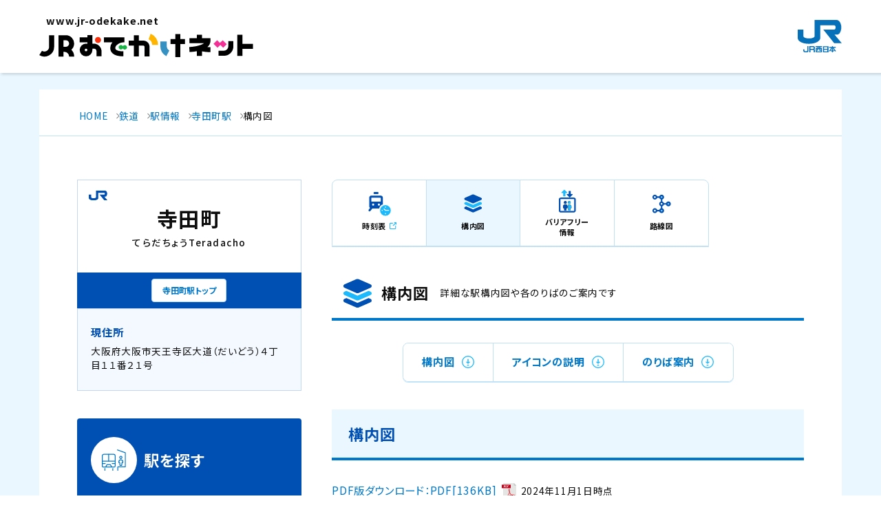

--- FILE ---
content_type: text/html;charset=UTF-8
request_url: https://eki.jr-odekake.net/premises?id=0610506
body_size: 5232
content:
<!DOCTYPE html>
<html lang="ja">

<head>
  <meta charset="UTF-8">
  
  <meta name="viewport" content="width=device-width, initial-scale=1">
  <meta name="format-detection" content="telephone=no,address=no,email=no">

  <meta name="description" content="JR西日本の各駅についての情報ページ。各駅の営業情報、時刻表、構内図、バリアフリー情報、接続交通機関などをご案内いたします。">
  <meta name="keywords" content="時刻,運賃,駅情報,路線図,列車,新幹線,予約,JR西日本,トクトクきっぷ">
  <!-- OG_Tag start -->
  <meta name="twitter:card" content="summary">
  <meta property="og:type" content="article">
  <meta property="og:title" content="構内図 |寺田町駅 ：JRおでかけネット">
  <meta property="og:url" content="https://eki.jr-odekake.net/premises?id=0610506">
  <meta property="og:image" content="https://www.jr-odekake.net/assets/img/thumb_fb.png">
  <meta property="og:description" content="JR西日本の各駅についての情報ページ。各駅の営業情報、時刻表、構内図、バリアフリー情報、接続交通機関などをご案内いたします。">
  <meta property="og:site_name" content="JRおでかけネット">
  <!-- OG_Tag end -->
  <title>構内図 |寺田町駅 ：JRおでかけネット</title>
  
  <link rel="shortcut icon" href="/static_contents/assets/img/favicon.ico">
  <link rel="apple-touch-icon" href="/static_contents/assets/img/apple-touch-icon.png">
  <link rel="icon" type="image/png" href="/static_contents/assets/img/android-chrome.png">

  <link rel="preconnect" href="https://fonts.googleapis.com">
  <link rel="preconnect" href="https://fonts.gstatic.com" crossorigin>
  <link href="https://fonts.googleapis.com/css2?family=Noto+Sans+JP:wght@400;500;700;900&family=Roboto:wght@500&display=swap" rel="stylesheet">

  <script type="text/javascript">
    var userAgent = window.navigator.userAgent.toUpperCase(),
      isIE = userAgent.indexOf('MSIE') > -1 || userAgent.indexOf('TRIDENT') > -1;
    if (isIE) window.alert(
      "Internet Explorer11のサポートはしておりません。\nInternet Explorerの後継ブラウザーである Microsoft Edge をご利用いただくか、Google Chrome や Mozilla Firefox など、他社製ブラウザーのご利用をお願いいたします。"
    );

    /**
     * 固有のURLクエリストリング（api=v1test）が付加されている場合、
     * フォームとaタグに（api=v1test）を追加するメソッド
     */
    (function () {
      document.addEventListener('DOMContentLoaded', function() {
        // ドメイン取得
        const currentDomain = window.location.hostname;
        const hasV1TestParam = window.location.search.includes('api=v1test');

        if (hasV1TestParam) {
          // Formに隠し項目（api=v1test）追加
          const forms = document.querySelectorAll('form');
          forms.forEach(form => {
            const hiddenInput = document.createElement('input');
            hiddenInput.type = 'hidden';
            hiddenInput.name = 'api';
            hiddenInput.value = 'v1test';
            form.appendChild(hiddenInput);
          });

          // aタグのhrefに（api=v1test）追加
          const buttons = document.querySelectorAll('a');
          buttons.forEach(button => {
            let targetUrl = button.href;
            const targetDomain = new URL(targetUrl).hostname;
            if (targetDomain === currentDomain) {
                const url = new URL(targetUrl);
                url.searchParams.set('api', 'v1test');
                button.href = url.toString();
            }
          });
        }
      });
    })();
  </script>
  <script language="Javascript" src="/static_contents/assets/js/lib/jquery-3.6.0.min.js"></script>
  <script type="text/javascript" src="/static_contents/assets/js/lib/modaal.min.js"></script>

  <link rel="stylesheet" href="/static_contents/assets/css/common.css">
  <link rel="stylesheet" href="/static_contents/assets/css/eki.css">
  <link rel="stylesheet" href="/static_contents/assets/css/parts.css">
  
  <!-- analyze-start -->
  <script type="text/javascript" src="/static_contents/common/js/analyze_sub.js"></script>
  <!-- analyze-end -->

  <script>
  (function(h,o,u,n,d) {
      h=h[d]=h[d]||{q:[],onReady:function(c){h.q.push(c)}}
      d=o.createElement(u);d.async=1;d.src=n
      n=o.getElementsByTagName(u)[0];n.parentNode.insertBefore(d,n)
    })(window,document,'script','https://www.datadoghq-browser-agent.com/ap1/v5/datadog-rum.js','DD_RUM')
    window.DD_RUM.onReady(function() {
      window.DD_RUM.init({
        clientToken: 'pub71b2c6f715da73eabac4445c1550fe22',
        applicationId: 'f0576804-923c-474a-a382-5b637f2f5853',
        // `site` refers to the Datadog site parameter of your organization
        // see https://docs.datadoghq.com/getting_started/site/
        site: 'ap1.datadoghq.com',
        service: 'edb',
        env: 'prd',
        // Specify a version number to identify the deployed version of your application in Datadog
        // version: '1.0.0',
        sessionSampleRate: 1,
        sessionReplaySampleRate: 100,
        trackUserInteractions: true,
        trackResources: true,
        trackLongTasks: true,
        defaultPrivacyLevel: 'allow',
      });
    })
  </script>
</head>

<body id="eki" class="${class}">
  <!--ヘッダー start -->
  

  
    <!-- Google Tag Manager (noscript) -->
    <noscript><iframe src="https://www.googletagmanager.com/ns.html?id=GTM-T79SSB7" height="0" width="0" style="display:none;visibility:hidden"></iframe></noscript>
    <!-- End Google Tag Manager (noscript) -->


   <!-- //////////////////////////////////////// header START -->
   <header id="header_rn" class="-simple">
    <p class="skipItem"><a href="#wrapper_rn">メインコンテンツにスキップ</a></p>
    <div class="header__inner_rn">
      <h1 class="header__logo_rn">
        <a href="https://www.jr-odekake.net/">
          <span>www.jr-odekake.net</span>
          <img src="/static_contents/assets/img/logo.svg" alt="JRおでかけネット" class="-fit" width="203" height="54">
        </a>
      </h1>
      <p class="header__logo_jr"><a href="https://www.westjr.co.jp/" target="_blank"><span class="screenReaderText">新規ウインドウで開きます。</span><img src="/static_contents/assets/img/logo_jr.svg" alt="JR西日本" class="-fit" width="64" height="47"></a></p>
    </div>
   </header>
   <!-- //////////////////////////////////////// header END -->


   <!-- //////////////////////////////////////// wrapper START -->
   <div id="wrapper_rn" tabindex="0">

  <!--ヘッダー end -->
  <main id="main_rn">
    <div class="section -noPadding-sp">
      <div class="contents">

        <!--パンくずリスト start -->
        <ol class="topicPath" itemscope itemtype="http://schema.org/BreadcrumbList">
          <li itemprop="itemListElement" itemscope itemtype="http://schema.org/ListItem">
            <a itemprop="item" href="https://www.jr-odekake.net"><span itemprop="name">HOME</span></a>
            <meta itemprop="position" content="1">
          </li>
          <li itemprop="itemListElement" itemscope itemtype="http://schema.org/ListItem">
            <a itemprop="item" href="https://www.jr-odekake.net/railroad/"><span itemprop="name">鉄道</span></a>
            <meta itemprop="position" content="2">
          </li>
          <li itemprop="itemListElement" itemscope itemtype="http://schema.org/ListItem">
            <a itemprop="item" href="https://www.jr-odekake.net/railroad/eki/"><span itemprop="name">駅情報</span></a>
            <meta itemprop="position" content="3">
          </li>
          <li itemprop="itemListElement" itemscope itemtype="http://schema.org/ListItem">
            <a itemprop="item" href="/top?id=0610506"><span itemprop="name">寺田町駅</span></a>
            <meta itemprop="position" content="4">
          </li>
          <li itemprop="itemListElement" itemscope itemtype="http://schema.org/ListItem">
            <span itemprop="name">構内図</span>
            <meta itemprop="position" content="5">
          </li>
        </ol>
        <!--パンくずリスト end -->

        <div class="contents__inner -noPadding-sp">


          <div class="ekiLayout">

            <!-- ////////////////////////////////////////////////// 駅名標 START -->
            <!-- TODO 共通化 -->
            
              
                <div class="ekiLayout__sign">
                  <div class="ekiSignBox -west">
                    <div class="ekiSignBox__main">
                      <h2 class="ekiSignBox__name">寺田町</h2>
                      <div class="ekiSignBox__rubywrap">
                        <span class="ekiSignBox__furigana">てらだちょう</span>
                        <span class="ekiSignBox__romanization">Teradacho</span>
                      </div>
                    </div>
                    <p class="ekiSignBox__link"><a href="/top?id=0610506" class="buttonB">寺田町駅トップ</a></p>
                  </div>
                </div>
              
              
              
              
              
            
            <!-- ////////////////////////////////////////////////// 駅名標 END -->


            <!-- ////////////////////////////////////////////////// 駅情報メインエリア START -->
            <div class="ekiLayout__main">

              <article class="ekiArticle">
                
  <ul class="ekiNavi">
    <li class="ekiNavi__item"><a href="https://timetable.jr-odekake.net/cgi-bin/mydia_sp.cgi?MD=3&amp;FN=0&amp;EID=0610506&amp;EN=%91%E5%8D%E3" target="_blank" class="ekiNavi__link ekiNavi__timetable"><span>時刻表</span></a></li>
    <li class="ekiNavi__item"><a href="/premises?id=0610506" class="ekiNavi__link ekiNavi__premises"><span>構内図</span></a></li>
    <li class="ekiNavi__item"><a href="/barrierfree?id=0610506" class="ekiNavi__link ekiNavi__barrierfree"><span>バリアフリー<br>情報</span></a></li>
    
    <li class="ekiNavi__item"><a href="https://www.jr-odekake.net/route/" class="ekiNavi__link ekiNavi__route"><span>路線図</span></a></li>
  </ul>


                <h3 class="ekiTitle -premises">構内図<span class="ekiTitle__notes">詳細な駅構内図や各のりばのご案内です</span></h3>

                <ul class="anchorList -separately-sp anchorLink -large">
                    
                      <li class="anchorList__item"><a href="#p01" class="anchorList__link"><span>構内図</span></a></li>
                    
                    
                      <li class="anchorList__item"><a href="#p02" class="anchorList__link"><span>アイコンの説明</span></a></li>
                    
                  
                    <li class="anchorList__item"><a href="#p03" class="anchorList__link"><span>のりば案内</span></a></li>
                  
                </ul>

                
  




                <!-- ////////////////////////////////////////////////// 構内図 START -->
                <section id="p01" class="ekiSection">
                  
                    <h4 class="titleB">構内図</h4>
                  

                  <div class="ekiPremises__heading">
                    
                      
                        <p class="ekiPremises__pdf"><a
                            href="/premises/0610506_30a73bd9-a638-47b3-9732-b82d6ce65ca2.pdf"
                            class="link" target="_blank" rel="noopener">PDF版ダウンロード：PDF[136KB]</a><span>2024年11月1日時点</span>
                        </p>
                      
                    
                      
                    
                      
                    
                    
                      
                      
                    
                      
                      
                    
                      
                      
                    
                  </div>

                  <div class="ekiSection__block">
                    
                      
                    
                      
                        
                        <img
                          src="/premises/0610506_f760fe22-37df-4faf-ae8e-29b096d389cc.gif"
                          alt="寺田町駅構内図" width="720" height="347">
                      
                    
                      
                    
                  </div>
                </section>
                <!-- ////////////////////////////////////////////////// 構内図 END -->


                <!-- ////////////////////////////////////////////////// アイコンの説明 START -->
                <section id="p02" class="ekiSection">
                  
                    
                  
                    
                  
                    
                      <h5 class="titleD">アイコンの説明</h5>
                      <div class="ekiPremises__img">
                        <img
                          src="/premises/0610506_39b05669-60b0-4ab8-9ed6-1fd54c152fcd.gif"
                          alt="アイコン説明" width="720" height="130">
                      </div>
                    
                  
                </section>
                <!-- ////////////////////////////////////////////////// アイコンの説明 END -->


                <!-- ////////////////////////////////////////////////// のりば案内 START -->
                <section id="p03" class="ekiSection">
                  
                    <h4 class="titleB">のりば案内</h4>
                  


                  <div class="ekiSection__block">
                    <h5 class="titleD">在来線</h5>
                    <table class="ekiTable -platform" summary="線区名・方面ごとの乗り場案内">
                      <thead>
                        <tr>
                          <th scope="col" colspan="2">線区名・方面</th>
                          <th scope="col">のりば</th>
                        </tr>
                      </thead>
                      
                        <tbody>
                          <tr>
                            <td class="ekiTable__lineName">大阪環状線</td>
                            <td class="ekiTable__trainDirection">京橋・大阪方面</td>
                            <td class="ekiTable__platform -textCenter">1番のりば</td>
                          </tr>
                        </tbody>
                      
                        <tbody>
                          <tr>
                            <td class="ekiTable__lineName">大阪環状線</td>
                            <td class="ekiTable__trainDirection">天王寺・弁天町方面</td>
                            <td class="ekiTable__platform -textCenter">2番のりば</td>
                          </tr>
                        </tbody>
                      
                    </table>
                  </div>


                  

                  
                </section>
                <!-- ////////////////////////////////////////////////// のりば案内 END -->
              </article>
            </div>
            <!-- ////////////////////////////////////////////////// 駅情報メインエリア END -->

            <!-- ////////////////////////////////////////////////// 駅情報サイドエリア START -->
            <div class="ekiLayout__side">
              
  <div class="ekiLayout__stationWrap">

    <div class="ekiAdd ekiLayout__side__block">
      <h3 class="ekiLayout__side__title">現住所</h3>
      <p><span>大阪府大阪市天王寺区大道（だいどう）４丁目１１番２１号</span></p>
    </div>

  </div>

              
  <div class="ekiLayout__search">
    <form action="/search_free" method="get" accept-charset="UTF-8">
      <div class="ekiSearchBox">
        <div class="ekiSearchBox__head">
          <h3 class="ekiSearchBox__title">駅を探す</h3>
          <span class="-image"><img src="/static_contents/assets/img/eki/icon_eki_search.svg" alt=""></span>
        </div>
        <div class="ekiSearchBox__body">
          <div class="ekiSearchBox__inputWrap">
            <input type="text" name="keyword" maxlength="100" id="ekiSearch" class="input ekiSearchBox__input" placeholder="駅名">
            <span>駅</span>
          </div>
          <p class="ekiSearchBox__note">ひらがな・カタカナでの検索も可能です。</p>
          <button class="buttonA -search ekiSearchBox__button"><span>検索</span></button>
        </div>
      </div>
    </form>

  </div>

            </div>
            <!-- ////////////////////////////////////////////////// 駅情報サイドエリア END -->

          </div><!-- //.ekiLayout -->

        </div>
      </div>
    </div>
  </main>
  <!--フッターメニュー start -->
  
  <!-- //////////////////////////////////////// footer START -->
  <footer id="footer" class="-simple">
    <div class="rwd-footer-wrap">
    <div class="rwd-footer-navigation">
    <div class="rwd-footer-navigation-logo">
    <div class="rwd-footer-navigation-logo__inner">
    <a href="https://www.jr-odekake.net/">
      <img src="https://www.jr-odekake.net/common/rwd/img/logo_odekakenet.svg" alt="おでかけネット">
    </a>
    </div>
    </div>
    <div class="rwd-footer-navigation-box-wrap">
    <div class="rwd-footer-navigation-box-wrap__inner">
    <div class="rwd-footer-navigation-box">
    <ul class="rwd-footer-navigation-list">
      <li>
        <a href="https://www.jr-odekake.net/use/">JRおでかけネットご利用案内</a>
      </li>
      <li>
        <a href="https://www.jr-odekake.net/mainte.html" target="_blank"onclick="window.open(this.href"linkwin""width=520height=655toolbar=nolocationbar=nodirectories=nostatus=nomenubar=noscrollbars=yesresizable=no"); return false;">メンテナンス情報</a>
        <img src="https://www.jr-odekake.net/common/rwd/img/icon_blank.svg" role="img" alt="新規ウィンドウで開きます" class="rwd-icon-blank">
      </li>
      <li>
        <a href="https://www.jr-odekake.net/use/privacy.html">JR西日本プライバシーポリシー</a>
      </li>
      <li>
        <a href="http://www.kotsu.co.jp/index.php?cID=7097" target="_blank">時刻・乗換サービスをご利用のお客様へ</a>
        <img src="https://www.jr-odekake.net/common/rwd/img/icon_blank.svg" role="img" alt="新規ウィンドウで開きます" class="rwd-icon-blank">
      </li>
    </ul>
    </div>
    </div>
    </div>
    </div>
    <div class="rwd-footer-bottom-wrap">
    <div class="rwd-footer-copyright">Copyright&copy; WEST JAPAN RAILWAY COMPANY all rights reserved.
    <br>このサイトに掲載されている情報はJR西日本が提供しております。 
    </div>
    </div>
    </div>
  </footer>
  <!-- //////////////////////////////////////// footer END -->
  </div>
  <!-- // #wrapper_rn -->
  <p id="pageTop" class="pageTop_rn">
    <span class="screenReaderText">ページトップへ戻る</span>
  </p>
  <script src="/static_contents/assets/js/common.js"></script>
  <script src="/static_contents/assets/js/lib/jquery-3.6.0.min.js"></script>
  <script type="text/javascript">
  const linkElement = document.querySelector('link[href="/assets/css/common.css"]');

  if (linkElement) {
    linkElement.href = '/assets/css/common.css?v=2.3';
  } else {
    const partsLinkElement = document.querySelector('link[href="/assets/css/parts.css"]');
    if (partsLinkElement) {
      partsLinkElement.href = '/assets/css/parts.css?v=2';
    }
  }

  </script>

  <!--フッターメニュー end -->
  
  <script type="text/javascript" src="https://cache.dga.jp/s/westjr2/search_tool_n3.js"></script>

</body>

</html>

--- FILE ---
content_type: text/css
request_url: https://eki.jr-odekake.net/static_contents/assets/css/parts.css
body_size: 25556
content:
@charset "UTF-8";.buttonA,.buttonB{display:inline-block;line-height:1.2;outline:0;text-align:center;text-decoration:none}.buttonA:focus-visible,.buttonB:focus-visible{outline:-webkit-focus-ring-color auto 1px;outline-offset:-1px}/*! Lity - v2.4.1 - 2020-04-26
* http://sorgalla.com/lity/
* Copyright (c) 2015-2020 Jan Sorgalla; Licensed MIT */@media screen and (max-width:767px){.lity{z-index:9990;position:fixed;top:0;right:0;bottom:0;left:0;white-space:nowrap;background:#0b0b0b;background:rgba(0,0,0,.9);outline:0!important;opacity:0;-webkit-transition:opacity .3s ease;transition:opacity .3s ease}.lity.lity-opened{opacity:1}.lity.lity-closed{opacity:0}.lity *{-webkit-box-sizing:border-box;box-sizing:border-box}.lity-wrap{z-index:9990;position:fixed;top:0;right:0;bottom:0;left:0;text-align:center;outline:0!important}.lity-wrap:before{content:'';display:inline-block;height:100%;vertical-align:middle;margin-right:-.25em}.lity-loader{z-index:9991;color:#fff;position:absolute;top:50%;margin-top:-.8em;width:100%;text-align:center;font-size:14px;font-family:Arial,Helvetica,sans-serif;opacity:0;-webkit-transition:opacity .3s ease;transition:opacity .3s ease}.lity-loading .lity-loader{opacity:1}.lity-container{z-index:9992;position:relative;text-align:left;vertical-align:middle;display:inline-block;white-space:normal;max-width:100%;max-height:100%;outline:0!important}.lity-content{z-index:9993;width:100%;-webkit-transform:scale(1);transform:scale(1);-webkit-transition:-webkit-transform .3s ease;transition:-webkit-transform .3s ease;transition:transform .3s ease;transition:transform .3s ease,-webkit-transform .3s ease}.lity-content img{background:#fff}.lity-closed .lity-content,.lity-loading .lity-content{-webkit-transform:scale(.8);transform:scale(.8)}.lity-content:after{content:'';position:absolute;left:0;top:0;bottom:0;display:block;right:0;width:auto;height:auto;z-index:-1;-webkit-box-shadow:0 0 8px rgba(0,0,0,.6);box-shadow:0 0 8px rgba(0,0,0,.6)}.lity-close{z-index:9994;width:35px;height:35px;position:fixed;right:0;top:0;mix-blend-mode:difference;-webkit-appearance:none;cursor:pointer;text-decoration:none;text-align:center;padding:0;color:#fff;font-style:normal;font-size:35px;font-family:Arial,Baskerville,monospace;line-height:35px;text-shadow:0 1px 2px rgba(0,0,0,.6);border:0;background:0 0;outline:0;-webkit-box-shadow:none;box-shadow:none}.lity-close::-moz-focus-inner{border:0;padding:0}.lity-close:active,.lity-close:focus,.lity-close:hover,.lity-close:visited{text-decoration:none;text-align:center;padding:0;color:#fff;font-style:normal;font-size:35px;font-family:Arial,Baskerville,monospace;line-height:35px;text-shadow:0 1px 2px rgba(0,0,0,.6);border:0;background:0 0;outline:0;-webkit-box-shadow:none;box-shadow:none}.lity-close:active{top:1px}.lity-image img{max-width:100%;display:block;line-height:0;border:0}.lity-facebookvideo .lity-container,.lity-googlemaps .lity-container,.lity-iframe .lity-container,.lity-vimeo .lity-container,.lity-youtube .lity-container{width:100%;max-width:964px}.lity-iframe-container{width:100%;height:0;padding-top:56.25%;overflow:auto;pointer-events:auto;-webkit-transform:translateZ(0);transform:translateZ(0);-webkit-overflow-scrolling:touch}.lity-iframe-container iframe{position:absolute;display:block;top:0;left:0;width:100%;height:100%;-webkit-box-shadow:0 0 8px rgba(0,0,0,.6);box-shadow:0 0 8px rgba(0,0,0,.6);background:#000}.lity-hide{display:none}}img.objectFit{width:100%;height:100%;font-family:'object-fit: cover;';-o-object-fit:cover;object-fit:cover}img.objectFit.-contain{font-family:'object-fit: contain;';-o-object-fit:contain;object-fit:contain}.sticky{position:sticky;top:0}.sticky::after,.sticky::before{content:'';display:table}abbr,address,article,aside,audio,b,blockquote,body,canvas,caption,cite,code,dd,del,details,dfn,div,dl,dt,em,fieldset,figcaption,figure,footer,form,h1,h2,h3,h4,h5,h6,header,hgroup,html,i,iframe,img,ins,kbd,label,legend,li,mark,menu,nav,object,ol,p,pre,q,samp,section,small,span,strong,sub,summary,sup,table,tbody,td,tfoot,th,thead,time,tr,ul,var,video{margin:0;padding:0;border:0;outline:0;vertical-align:baseline;background:0 0}abbr:focus-visible,address:focus-visible,article:focus-visible,aside:focus-visible,audio:focus-visible,b:focus-visible,blockquote:focus-visible,body:focus-visible,canvas:focus-visible,caption:focus-visible,cite:focus-visible,code:focus-visible,dd:focus-visible,del:focus-visible,details:focus-visible,dfn:focus-visible,div:focus-visible,dl:focus-visible,dt:focus-visible,em:focus-visible,fieldset:focus-visible,figcaption:focus-visible,figure:focus-visible,footer:focus-visible,form:focus-visible,h1:focus-visible,h2:focus-visible,h3:focus-visible,h4:focus-visible,h5:focus-visible,h6:focus-visible,header:focus-visible,hgroup:focus-visible,html:focus-visible,i:focus-visible,iframe:focus-visible,img:focus-visible,ins:focus-visible,kbd:focus-visible,label:focus-visible,legend:focus-visible,li:focus-visible,mark:focus-visible,menu:focus-visible,nav:focus-visible,object:focus-visible,ol:focus-visible,p:focus-visible,pre:focus-visible,q:focus-visible,samp:focus-visible,section:focus-visible,small:focus-visible,span:focus-visible,strong:focus-visible,sub:focus-visible,summary:focus-visible,sup:focus-visible,table:focus-visible,tbody:focus-visible,td:focus-visible,tfoot:focus-visible,th:focus-visible,thead:focus-visible,time:focus-visible,tr:focus-visible,ul:focus-visible,var:focus-visible,video:focus-visible{outline:-webkit-focus-ring-color auto 1px;outline-offset:-1px}body{line-height:1}article,aside,details,figcaption,figure,footer,header,hgroup,menu,nav,section{display:block}ul{list-style:none}blockquote,q{quotes:none}blockquote:after,blockquote:before,q:after,q:before{content:none}a{margin:0;padding:0;font-size:100%;vertical-align:baseline;background:0 0}ins{background-color:#ff9;color:#000;text-decoration:none}mark{background-color:#ff9;color:#000;font-style:italic;font-weight:700}del{text-decoration:line-through}abbr[title],dfn[title]{border-bottom:1px dotted;cursor:help}table{border-collapse:collapse;border-spacing:0}hr{display:block;height:1px;border:0;border-top:1px solid #ccc;margin:1em 0;padding:0}input,select{vertical-align:middle}body,html{min-height:100%}html{color:#0d0d0d;overflow-y:scroll;font-size:62.5%}html.is-locked{height:calc(var(--window-inner-height) - 1px);overflow:hidden;-webkit-box-sizing:border-box;box-sizing:border-box}html.is-locked body{height:calc(var(--window-inner-height) - 1px);overflow:hidden;-webkit-box-sizing:border-box;box-sizing:border-box}@media screen and (min-width:767px) and (max-width:1180px){html.is-locked{overflow-x:visible!important;overflow-y:hidden!important}}body{font-family:"Noto Sans JP",sans-serif;-webkit-font-feature-settings:'palt';font-feature-settings:'palt';-webkit-text-size-adjust:100%;overflow-wrap:break-word;word-wrap:break-word}body *{-webkit-font-smoothing:antialiased;-moz-osx-font-smoothing:grayscale;-webkit-box-sizing:border-box;box-sizing:border-box;letter-spacing:.05em}body.-hide{display:none}@media screen and (min-width:768px),print{body{min-width:1180px}body::before{content:'';display:inline-block;background-color:rgba(0,0,0,.6);position:fixed;left:0;top:0;width:100%;height:100%;z-index:100;opacity:0;-webkit-transition:opacity .25s;transition:opacity .25s;pointer-events:none}body.is-overlayActive::before{opacity:1}}@media screen and (max-width:767px){body{font-size:1.6rem;min-width:100%}}#wrapper_rn{-webkit-box-flex:1;-ms-flex:1;flex:1;display:-webkit-box;display:-ms-flexbox;display:flex;-webkit-box-orient:vertical;-webkit-box-direction:normal;-ms-flex-direction:column;flex-direction:column}@media screen and (min-width:768px),print{#wrapper_rn{min-height:100vh;font-size:160%}}@media screen and (max-width:767px){#wrapper_rn{min-height:calc(100vh - 10rem)}}@media screen and (min-width:768px),print{#main_rn{line-height:1.5}}@media screen and (max-width:767px){#main_rn{line-height:1.42}}@media screen and (max-width:767px){#home #main_rn{padding-bottom:6.4rem}}#main_rn .offerContents img{max-width:none}#main_rn .offerContents #odekakeContents{font-size:13px}#main_rn .offerContents #odekakeContents *{-webkit-box-sizing:content-box;box-sizing:content-box}#main_rn .offerContents #i-search *{-webkit-box-sizing:content-box;box-sizing:content-box}#main_rn .offerContents #i-search td[valign=top]{vertical-align:top}#main_rn .offerContents #i-search input{background-color:field}@media screen and (min-width:768px),print{.shift_rn{line-height:1.5}.shift_rn main .contents{padding:0;-webkit-box-shadow:none;box-shadow:none;background:0 0}}@media screen and (max-width:767px){.shift_rn{line-height:1.42}}.shift_rn .main{padding-top:0}.shift_rn .basic-button{text-decoration:none}.shift_rn a{text-decoration:none}.shift_rn.shift_barrierfree .main a{text-decoration:underline}#wrapper_rn .shift_full{padding-bottom:0!important}@media screen and (min-width:768px),print{#wrapper_rn .shift_full .section{max-width:none;padding-left:0;padding-right:0}#wrapper_rn .shift_full .contents{padding-left:0;padding-right:0;padding-bottom:0}#wrapper_rn .shift_full .topicPath{margin:0 auto;overflow:hidden;width:100%}}@media screen and (min-width:768px) and (min-width:768px),print{#wrapper_rn .shift_full .topicPath{margin-left:auto;margin-right:auto;padding-left:clamp(52.707px,4.467vw,67px);padding-right:clamp(52.707px,4.467vw,67px);max-width:1500px}}@media screen and (min-width:768px) and (max-width:767px){#wrapper_rn .shift_full .topicPath{padding:0 1.6rem}}@media screen and (max-width:767px){#wrapper_rn .shift_full .contents{padding-left:0;padding-right:0}#wrapper_rn .shift_full .topicPath{padding-left:1.6rem!important;padding-right:1.6rem!important}}#main_rn,.shift_rn{position:relative;z-index:1;-webkit-box-flex:1;-ms-flex:1;flex:1;-ms-flex-negative:0;flex-shrink:0;display:block}@media screen and (min-width:768px),print{#main_rn,.shift_rn{padding-top:calc((var(--headerHeight) * 1px) + 24px);padding-bottom:104px;font-size:clamp(1.2586666667rem,1.0666666667vw,1.6rem)}}@media screen and (max-width:767px){#main_rn,.shift_rn{padding-top:1.6rem;padding-bottom:4rem}}@media screen and (min-width:768px),print{.-infoExit #main_rn,.-infoExit .shift_rn{padding-top:calc((var(--headerHeight) * 1px) + 24px + 56px)}}@media screen and (min-width:768px),print{.-infoExit #main_rn.categoryTop,.-infoExit .shift_rn.categoryTop{padding-top:calc((var(--headerHeight) * 1px) + 64px + 56px)}}@media screen and (min-width:768px),print{#main_rn.categoryTop,.shift_rn.categoryTop{padding-top:calc((var(--headerHeight) * 1px) + 64px)}}@media screen and (max-width:767px){#main_rn.categoryTop,.shift_rn.categoryTop{padding-top:4rem}}#main_rn .topicPathWrap,.shift_rn .topicPathWrap{padding-top:0}@media screen and (min-width:768px),print{#main_rn.-noBg,.shift_rn.-noBg{padding-top:calc(var(--headerHeight) * 1px)}}@media screen and (max-width:767px){#main_rn.-noBg,.shift_rn.-noBg{padding-top:0}}#main_rn.-noBg::before,.shift_rn.-noBg::before{display:none}#main_rn::before,.shift_rn::before{position:absolute;z-index:-1;top:0;left:0;width:100%;height:100%;content:'';display:inline-block;background:#eaf7ff}@media screen and (min-width:768px),print{#main_rn::before,.shift_rn::before{min-width:1180px}}@media screen and (min-width:768px),print{[style*='--widthPc']{width:clamp(calc(var(--widthPc)/ 1500 * 1180px),calc((var(--widthPc)/ 1500) * 100vw),calc(var(--widthPc) * 1px))}}@media screen and (max-width:767px){[style*='--widthSp']{width:calc(var(--widthSp) * .1rem)}}a{color:#0078c9;text-decoration:underline}a:hover{text-decoration:none}img{height:auto;line-height:1;max-width:100%;vertical-align:top}img.-fit{width:100%}table td img,table th img{vertical-align:middle}@media screen and (max-width:767px){.iconZoom{position:relative}.iconZoom::before{position:absolute;bottom:.8rem;right:.8rem;content:'';display:inline-block;background-image:url("data:image/svg+xml;charset=utf8,%3Csvg%20xmlns%3D%22http%3A%2F%2Fwww.w3.org%2F2000%2Fsvg%22%20width%3D%2248%22%20height%3D%2248%22%20viewBox%3D%220%200%2048%2048%22%3E%20%3Cg%20id%3D%22%E3%82%B0%E3%83%AB%E3%83%BC%E3%83%97_19170%22%20data-name%3D%22%E3%82%B0%E3%83%AB%E3%83%BC%E3%83%97%2019170%22%20transform%3D%22translate(2809%20-2630)%22%3E%20%3Ccircle%20id%3D%22%E6%A5%95%E5%86%86%E5%BD%A2_2337%22%20data-name%3D%22%E6%A5%95%E5%86%86%E5%BD%A2%202337%22%20cx%3D%2224%22%20cy%3D%2224%22%20r%3D%2224%22%20transform%3D%22translate(-2809%202630)%22%20fill%3D%22%2304499f%22%2F%3E%20%3Cg%20id%3D%22Group%22%20transform%3D%22translate(-2796.947%202642.063)%22%3E%20%3Cg%20id%3D%22zoom-in-1%22%3E%20%3Cpath%20id%3D%22Shape%22%20d%3D%22M21.133%2C23.052a1.937%2C1.937%2C0%2C0%2C1-1.358-.551L15.73%2C18.455A10.089%2C10.089%2C0%2C0%2C1%2C2.962%2C2.949a10.09%2C10.09%2C0%2C0%2C1%2C15.484%2C12.8l4.045%2C4.045a1.907%2C1.907%2C0%2C0%2C1-1.358%2C3.261Zm-11.04-21.1a8.16%2C8.16%2C0%2C1%2C0%2C8.159%2C8.16A8.118%2C8.118%2C0%2C0%2C0%2C10.094%2C1.948Z%22%20transform%3D%22translate(0.947%200.937)%22%20fill%3D%22%23fff%22%2F%3E%20%3Cpath%20id%3D%22Shape-2%22%20data-name%3D%22Shape%22%20d%3D%22M.96%2C5.28h2.4v2.4a.96.96%2C0%2C1%2C0%2C1.92%2C0V5.28h2.4a.96.96%2C0%2C1%2C0%2C0-1.92H5.28V.96a.96.96%2C0%2C0%2C0-1.92%2C0v2.4H.96a.96.96%2C0%2C0%2C0%2C0%2C1.92Z%22%20transform%3D%22translate(6.72%206.725)%22%20fill%3D%22%23fff%22%2F%3E%20%3C%2Fg%3E%20%3C%2Fg%3E%20%3C%2Fg%3E%3C%2Fsvg%3E");background-repeat:no-repeat;background-size:contain;width:4.8rem;height:4.8rem;pointer-events:none}.iconZoom.-white::before{background-image:url("data:image/svg+xml;charset=utf8,%3Csvg%20xmlns%3D%22http%3A%2F%2Fwww.w3.org%2F2000%2Fsvg%22%20width%3D%2248%22%20height%3D%2248%22%20viewBox%3D%220%200%2048%2048%22%3E%20%3Cg%20id%3D%22%E3%82%B0%E3%83%AB%E3%83%BC%E3%83%97_19170%22%20data-name%3D%22%E3%82%B0%E3%83%AB%E3%83%BC%E3%83%97%2019170%22%20transform%3D%22translate(2809%20-2630)%22%3E%20%3Ccircle%20id%3D%22%E6%A5%95%E5%86%86%E5%BD%A2_2337%22%20data-name%3D%22%E6%A5%95%E5%86%86%E5%BD%A2%202337%22%20cx%3D%2224%22%20cy%3D%2224%22%20r%3D%2224%22%20transform%3D%22translate(-2809%202630)%22%20fill%3D%22%23fff%22%2F%3E%20%3Cg%20id%3D%22Group%22%20transform%3D%22translate(-2796.947%202642.063)%22%3E%20%3Cg%20id%3D%22zoom-in-1%22%3E%20%3Cpath%20id%3D%22Shape%22%20d%3D%22M21.133%2C23.052a1.937%2C1.937%2C0%2C0%2C1-1.358-.551L15.73%2C18.455A10.089%2C10.089%2C0%2C0%2C1%2C2.962%2C2.949a10.09%2C10.09%2C0%2C0%2C1%2C15.484%2C12.8l4.045%2C4.045a1.907%2C1.907%2C0%2C0%2C1-1.358%2C3.261Zm-11.04-21.1a8.16%2C8.16%2C0%2C1%2C0%2C8.159%2C8.16A8.118%2C8.118%2C0%2C0%2C0%2C10.094%2C1.948Z%22%20transform%3D%22translate(0.947%200.937)%22%20fill%3D%22%23004fb2%22%2F%3E%20%3Cpath%20id%3D%22Shape-2%22%20data-name%3D%22Shape%22%20d%3D%22M.96%2C5.28h2.4v2.4a.96.96%2C0%2C1%2C0%2C1.92%2C0V5.28h2.4a.96.96%2C0%2C1%2C0%2C0-1.92H5.28V.96a.96.96%2C0%2C0%2C0-1.92%2C0v2.4H.96a.96.96%2C0%2C0%2C0%2C0%2C1.92Z%22%20transform%3D%22translate(6.72%206.725)%22%20fill%3D%22%23004fb2%22%2F%3E%20%3C%2Fg%3E%20%3C%2Fg%3E%20%3C%2Fg%3E%3C%2Fsvg%3E");background-repeat:no-repeat;background-size:contain}}@media screen and (min-width:768px),print{.-pcItem{display:block}}@media screen and (max-width:767px){.-pcItem{display:none!important}}@media screen and (min-width:768px),print{br.-pcItem{display:inline!important}}@media screen and (min-width:768px),print{.-spItem{display:none!important}}@media screen and (max-width:767px){.-spItem{display:block}}@media screen and (max-width:767px){br.-spItem{display:inline!important}}@media screen and (min-width:768px),print{.-mt0{margin-top:0}}@media screen and (max-width:767px){.-mt0{margin-top:0}}@media screen and (min-width:768px),print{.-mt5{margin-top:.5rem}}@media screen and (max-width:767px){.-mt5{margin-top:.5rem}}@media screen and (min-width:768px),print{.-mt10{margin-top:1rem}}@media screen and (max-width:767px){.-mt10{margin-top:1rem}}@media screen and (min-width:768px),print{.-mt15{margin-top:1.5rem}}@media screen and (max-width:767px){.-mt15{margin-top:1.5rem}}@media screen and (min-width:768px),print{.-mt20{margin-top:2rem}}@media screen and (max-width:767px){.-mt20{margin-top:2rem}}@media screen and (min-width:768px),print{.-mt25{margin-top:2.5rem}}@media screen and (max-width:767px){.-mt25{margin-top:2.5rem}}@media screen and (min-width:768px),print{.-mt30{margin-top:3rem}}@media screen and (max-width:767px){.-mt30{margin-top:3rem}}@media screen and (min-width:768px),print{.-mt35{margin-top:3.5rem}}@media screen and (max-width:767px){.-mt35{margin-top:3.5rem}}@media screen and (min-width:768px),print{.-mt40{margin-top:4rem}}@media screen and (max-width:767px){.-mt40{margin-top:4rem}}@media screen and (min-width:768px),print{.-mt45{margin-top:4.5rem}}@media screen and (max-width:767px){.-mt45{margin-top:4.5rem}}@media screen and (min-width:768px),print{.-mt50{margin-top:5rem}}@media screen and (max-width:767px){.-mt50{margin-top:5rem}}@media screen and (min-width:768px),print{.-mt55{margin-top:5.5rem}}@media screen and (max-width:767px){.-mt55{margin-top:5.5rem}}@media screen and (min-width:768px),print{.-mt60{margin-top:6rem}}@media screen and (max-width:767px){.-mt60{margin-top:6rem}}@media screen and (min-width:768px),print{.-mb0{margin-bottom:0}}@media screen and (max-width:767px){.-mb0{margin-bottom:0}}@media screen and (min-width:768px),print{.-mb5{margin-bottom:.5rem}}@media screen and (max-width:767px){.-mb5{margin-bottom:.5rem}}@media screen and (min-width:768px),print{.-mb10{margin-bottom:1rem}}@media screen and (max-width:767px){.-mb10{margin-bottom:1rem}}@media screen and (min-width:768px),print{.-mb15{margin-bottom:1.5rem}}@media screen and (max-width:767px){.-mb15{margin-bottom:1.5rem}}@media screen and (min-width:768px),print{.-mb20{margin-bottom:2rem}}@media screen and (max-width:767px){.-mb20{margin-bottom:2rem}}@media screen and (min-width:768px),print{.-mb25{margin-bottom:2.5rem}}@media screen and (max-width:767px){.-mb25{margin-bottom:2.5rem}}@media screen and (min-width:768px),print{.-mb30{margin-bottom:3rem}}@media screen and (max-width:767px){.-mb30{margin-bottom:3rem}}@media screen and (min-width:768px),print{.-mr0{margin-right:0}}@media screen and (max-width:767px){.-mr0{margin-right:0}}@media screen and (min-width:768px),print{.-mr5{margin-right:.5rem}}@media screen and (max-width:767px){.-mr5{margin-right:.5rem}}@media screen and (min-width:768px),print{.-mr10{margin-right:1rem}}@media screen and (max-width:767px){.-mr10{margin-right:1rem}}@media screen and (min-width:768px),print{.-mr15{margin-right:1.5rem}}@media screen and (max-width:767px){.-mr15{margin-right:1.5rem}}@media screen and (min-width:768px),print{.-mr20{margin-right:2rem}}@media screen and (max-width:767px){.-mr20{margin-right:2rem}}@media screen and (min-width:768px),print{.-ml0{margin-left:0}}@media screen and (max-width:767px){.-ml0{margin-left:0}}@media screen and (min-width:768px),print{.-ml5{margin-left:.5rem}}@media screen and (max-width:767px){.-ml5{margin-left:.5rem}}@media screen and (min-width:768px),print{.-ml10{margin-left:1rem}}@media screen and (max-width:767px){.-ml10{margin-left:1rem}}@media screen and (min-width:768px),print{.-ml15{margin-left:1.5rem}}@media screen and (max-width:767px){.-ml15{margin-left:1.5rem}}@media screen and (min-width:768px),print{.-ml20{margin-left:2rem}}@media screen and (max-width:767px){.-ml20{margin-left:2rem}}@media screen and (min-width:768px),print{.-equalMargin>*+*{margin-top:32px}}@media screen and (max-width:767px){.-equalMargin>*+*{margin-top:2.4rem}}@media screen and (min-width:768px),print{.-equalMargin.-intervalMedium>*+*{margin-top:40px}}@media screen and (max-width:767px){.-equalMargin.-intervalMedium>*+*{margin-top:4rem}}@media screen and (min-width:768px),print{.-equalMargin.-intervalLarge>*+*{margin-top:64px}}@media screen and (max-width:767px){.-equalMargin.-intervalLarge>*+*{margin-top:6.4rem}}.-noListStyle{list-style:none}@media screen and (min-width:768px),print{.-noListStyle{line-height:1.55}.-noListStyle::before{display:block;width:0;height:0;margin-top:calc((1 - 1.55) * .5em);content:''}.-noListStyle::after{display:block;width:0;height:0;margin-bottom:calc((1 - 1.55) * .5em);content:''}}@media screen and (max-width:767px){.-noListStyle{line-height:1.5}.-noListStyle::before{display:block;width:0;height:0;margin-top:calc((1 - 1.5) * .5em);content:''}.-noListStyle::after{display:block;width:0;height:0;margin-bottom:calc((1 - 1.5) * .5em);content:''}}@media screen and (min-width:768px),print{.-pcPadding{padding-left:6.7rem;padding-right:6.7rem}}@media screen and (max-width:767px){.-spPadding{padding-left:1.6rem;padding-right:1.6rem}}.-textRight{text-align:right}.-textCenter{text-align:center}@media screen and (max-width:767px){.-textCenter.-spLeft{text-align:left}}.-textLeft{text-align:left}.-textUppercase{text-transform:uppercase}.-noLellterSpace{letter-spacing:.05em!important}.-textUnderLine{display:inline-block;text-decoration:underline}.-fontWeightBold{font-weight:700!important}@media (prefers-reduced-motion:reduce){.inview{opacity:1!important;-webkit-transition-duration:0s!important;transition-duration:0s!important;-webkit-animation-duration:0s!important;animation-duration:0s!important;-webkit-transition-delay:0s!important;transition-delay:0s!important;-webkit-animation-delay:0s!important;animation-delay:0s!important}.inview *{opacity:1!important;-webkit-transition-duration:0s!important;transition-duration:0s!important;-webkit-animation-duration:0s!important;animation-duration:0s!important;-webkit-transition-delay:0s!important;transition-delay:0s!important;-webkit-animation-delay:0s!important;animation-delay:0s!important}}@media (prefers-reduced-motion:reduce){.-inviewed{opacity:1!important;-webkit-transition-duration:0s!important;transition-duration:0s!important;-webkit-animation-duration:0s!important;animation-duration:0s!important;-webkit-transition-delay:0s!important;transition-delay:0s!important;-webkit-animation-delay:0s!important;animation-delay:0s!important}.-inviewed *{opacity:1!important;-webkit-transition-duration:0s!important;transition-duration:0s!important;-webkit-animation-duration:0s!important;animation-duration:0s!important;-webkit-transition-delay:0s!important;transition-delay:0s!important;-webkit-animation-delay:0s!important;animation-delay:0s!important}}@media print{body{width:136.6rem;zoom:.8}.inview{opacity:1!important}}.screenReaderText{position:absolute;overflow:hidden;width:1px;height:1px;clip:rect(1px,1px,1px,1px)}@media screen and (max-width:767px){.screenReaderText.-spOnly{position:static;width:auto;height:auto}}.skipItem{text-align:center}.skipItem a{font-weight:700}.skipItem a:not(:focus){outline:auto;position:absolute;overflow:hidden;clip:rect(1px,1px,1px,1px)}button{cursor:pointer;-webkit-appearance:none;-moz-appearance:none;appearance:none;padding:0;border:none;background:0 0;font-family:"Noto Sans JP",sans-serif}button:focus-visible{outline:-webkit-focus-ring-color auto 1px;outline-offset:-1px}@media screen and (max-width:767px){.lity-wrap{overflow-x:scroll}.lity-wrap img{max-width:none}}input,label,textarea{vertical-align:middle;font-family:"Noto Sans JP",sans-serif}input:focus,label:focus,textarea:focus{border-color:#004fb2}input::-webkit-input-placeholder,textarea::-webkit-input-placeholder{color:#939393}input::-moz-placeholder,textarea::-moz-placeholder{color:#939393}input:-ms-input-placeholder,textarea:-ms-input-placeholder{color:#939393}input{padding:0;border:none;border-radius:0;outline:0;background:0 0}input::-ms-clear{visibility:hidden}input::-ms-reveal{visibility:hidden}select{-webkit-appearance:none;-moz-appearance:none;appearance:none;border:none;outline:0}select::-ms-expand{background-color:transparent;border:0;display:none}select:focus{border-color:#004fb2}textarea{resize:vertical;-webkit-appearance:none;-moz-appearance:none;appearance:none;resize:none;padding:0;border:0;outline:0;width:100%}input[type=submit]{cursor:pointer;-webkit-appearance:none;-moz-appearance:none;appearance:none;padding:0;border:none;background:0 0}.inputSearch{display:block;border:1px solid #92b5e0;border-radius:4px;background:#fff;-webkit-box-shadow:inset 2px 2px 4px #e4e4e4;box-shadow:inset 2px 2px 4px #e4e4e4}@media screen and (min-width:768px),print{.inputSearch{padding:21px 32px;width:clamp(226.56px,19.2vw,288px);font-size:clamp(1.652rem,1.4vw,2.1rem)}}@media screen and (max-width:767px){.inputSearch{padding:2rem 3.2rem;width:28.8rem;font-size:2.1rem}}@media screen and (min-width:768px),print{.inputSearch.-sizeLarge{width:clamp(314.667px,26.667vw,400px)}}@media screen and (max-width:767px){.inputSearch.-sizeLarge{width:100%}}:root{--header-next-margin:40;--headerHeight:187}#header_rn{top:0;left:0;width:100%;z-index:100;background:#fff}@media screen and (min-width:768px),print{#header_rn{position:fixed;line-height:1.5;font-size:clamp(1.2586666667rem,1.0666666667vw,1.6rem);overflow:visible;min-width:1180px}#header_rn::before{position:absolute;top:0;left:0;content:'';display:inline-block;width:100%;height:100%;-webkit-box-shadow:2px 2px 4px rgba(0,0,0,.16);box-shadow:2px 2px 4px rgba(0,0,0,.16);pointer-events:none}}@media screen and (max-width:767px){#header_rn{position:fixed;line-height:1.42;-webkit-box-shadow:0 1px 4px rgba(0,0,0,.16);box-shadow:0 1px 4px rgba(0,0,0,.16);padding:0}}@media screen and (min-width:768px),print{#home #header_rn+* #main_rn{padding-top:calc((var(--header-next-margin) * 1px) + (var(--headerHeight) * 1px));overflow:hidden}}@media screen and (max-width:767px){#home #header_rn+* #main_rn{padding-top:2.4rem}}@media screen and (min-width:768px),print{#home.-infoExit #header_rn+* #main_rn{padding-top:calc((var(--header-next-margin) * 1px) + (var(--headerHeight) * 1px) + 56px)}}@media screen and (max-width:767px){#header_rn+*{margin-top:6rem}.-infoExit #header_rn+*{margin-top:10rem}}@media screen and (min-width:768px),print{.-infoExit #header_rn{margin-top:56px}}@media screen and (max-width:767px){.-infoExit #header_rn{margin-top:4rem}}.-infoHide #header_rn{margin-top:0}@media screen and (min-width:768px),print{.header__inner_rn{margin-left:auto;margin-right:auto;padding-left:clamp(52.707px,4.467vw,67px);padding-right:clamp(52.707px,4.467vw,67px);max-width:1500px}}@media screen and (max-width:767px){.header__inner_rn{padding:0 1.6rem}}@media screen and (min-width:768px),print{.header__inner_rn{position:relative;display:-webkit-box;display:-ms-flexbox;display:flex;-webkit-box-pack:justify;-ms-flex-pack:justify;justify-content:space-between;padding-top:23px}}@media screen and (max-width:767px){.header__inner_rn{padding-top:1rem;padding-bottom:1.2rem;height:6rem}}@media screen and (min-width:768px),print{.-move .header__inner_rn{padding-top:16px}}@media screen and (max-width:767px){.-move .header__inner_rn{height:4rem}}.header__logo_rn{background-color:#fff}.header__logo_rn .header__logoInner_rn,.header__logo_rn a{display:block;font-weight:700;line-height:1;text-decoration:none;color:#0d0d0d}@media screen and (min-width:768px),print{.header__logo_rn .header__logoInner_rn,.header__logo_rn a{padding-top:12px;width:311.31px;font-size:clamp(1.3373333333rem,1.1333333333vw,1.7rem)}}@media screen and (max-width:767px){.header__logo_rn .header__logoInner_rn,.header__logo_rn a{width:18rem;font-size:1.1rem}}@media screen and (min-width:768px),print{.-move .header__logo_rn .header__logoInner_rn,.-move .header__logo_rn a{margin-top:-7px;padding-top:0;width:219px}.-move .header__logo_rn .header__logoInner_rn span,.-move .header__logo_rn a span{font-size:clamp(.944rem,.8vw,1.2rem);padding-left:clamp(6.293px,.533vw,8px)}.-move .header__logo_rn .header__logoInner_rn span+*,.-move .header__logo_rn a span+*{margin-top:5px}}@media screen and (max-width:767px){.-move .header__logo_rn .header__logoInner_rn,.-move .header__logo_rn a{width:15rem}.-move .header__logo_rn .header__logoInner_rn span,.-move .header__logo_rn a span{position:absolute;overflow:hidden;width:0;height:0;clip:rect(1px,1px,1px,1px)}.-move .header__logo_rn .header__logoInner_rn span+*,.-move .header__logo_rn a span+*{margin-top:0}}.header__logo_rn .header__logoInner_rn>span,.header__logo_rn a>span{display:block}@media screen and (min-width:768px),print{.header__logo_rn .header__logoInner_rn>span,.header__logo_rn a>span{padding-left:clamp(9.44px,.8vw,12px)}}@media screen and (max-width:767px){.header__logo_rn .header__logoInner_rn>span,.header__logo_rn a>span{padding-left:.6rem}}@media screen and (min-width:768px),print{.header__logo_rn .header__logoInner_rn>span+*,.header__logo_rn a>span+*{margin-top:12px}}@media screen and (max-width:767px){.header__logo_rn .header__logoInner_rn>span+*,.header__logo_rn a>span+*{margin-top:.6rem}}@media screen and (min-width:768px),print{.header__globalNavi_rn{padding-left:clamp(78.667px,6.667vw,100px);-webkit-box-flex:1;-ms-flex:1;flex:1}}@media screen and (min-width:768px),print{.-move .header__globalNavi_rn{padding-left:clamp(39.333px,3.333vw,50px);padding-right:clamp(55.067px,4.667vw,70px)}}#footer{background:#0d0d0d;color:#fff;-webkit-font-feature-settings:'pkna';font-feature-settings:'pkna';text-align:left}@media screen and (min-width:768px),print{#footer{font-size:clamp(1.2586666667rem,1.0666666667vw,1.6rem)}}@media screen and (max-width:767px){#footer li{float:none}}@media screen and (max-width:767px){#footer .globalNavi__listLink_rn{font-size:1.6rem}#footer .globalNavi__listLink_rn .globalnavi__listLinkTitle{padding-top:2.6rem;padding-bottom:2.6rem}#footer .globalNavi__listLink_rn i{display:none}}.footer__body{display:-webkit-box;display:-ms-flexbox;display:flex;-webkit-box-align:center;-ms-flex-align:center;align-items:center;-webkit-box-orient:horizontal;-webkit-box-direction:reverse;-ms-flex-direction:row-reverse;flex-direction:row-reverse}@media screen and (min-width:768px),print{.footer__body{margin-left:auto;margin-right:auto;padding-left:clamp(52.707px,4.467vw,67px);padding-right:clamp(52.707px,4.467vw,67px);max-width:1500px}}@media screen and (max-width:767px){.footer__body{padding:0 1.6rem}}@media screen and (min-width:768px),print{.footer__body{-webkit-box-pack:end;-ms-flex-pack:end;justify-content:flex-end;padding-top:64px;padding-bottom:104px}}@media screen and (max-width:767px){.footer__body{-webkit-box-pack:justify;-ms-flex-pack:justify;justify-content:space-between;padding:4rem 4rem calc(6.4rem + 6.1rem) 2.4rem}}.footer__logo a{display:block}@media screen and (min-width:768px),print{.footer__logo a{width:64px}}@media screen and (max-width:767px){.footer__logo a{width:6.4rem}}@media (hover:hover){.footer__logo a{-webkit-transition:opacity .25s;transition:opacity .25s}.footer__logo a:hover{opacity:.75}}@media screen and (min-width:768px),print{.footer__list{display:-webkit-box;display:-ms-flexbox;display:flex;margin-right:64px}}@media screen and (min-width:768px),print{.footer__listItem:nth-of-type(n+2){margin-left:40px}}@media screen and (min-width:768px),print{a.footer__listLink{font-family:Roboto,sans-serif;color:#fff;opacity:.7;font-size:clamp(1.1013333333rem,.9333333333vw,1.4rem);line-height:1;font-weight:500;-webkit-font-feature-settings:normal;font-feature-settings:normal}}a.footer__listLink::visited{color:#fff}.footer__copyright{font-family:Roboto,sans-serif;font-weight:500;opacity:.7;line-height:1}@media screen and (min-width:768px),print{.footer__copyright{-webkit-box-flex:1;-ms-flex:1;flex:1;font-size:clamp(1.1013333333rem,.9333333333vw,1.4rem)}}@media screen and (max-width:767px){.footer__copyright{margin-top:.5rem;font-size:1.1rem;text-align:center}}@media screen and (min-width:768px),print{.rwd-topic-path{width:auto}}@media screen and (min-width:768px) and (min-width:768px),print{.rwd-topic-path{margin-left:auto;margin-right:auto;padding-left:clamp(52.707px,4.467vw,67px);padding-right:clamp(52.707px,4.467vw,67px);max-width:1500px}}@media screen and (min-width:768px) and (max-width:767px){.rwd-topic-path{padding:0 1.6rem}}@media screen and (max-width:767px){.rwd-topic-path{padding-right:1.6rem;padding-left:1.6rem}}#smt_search_results .smt_search_list.smt_nav>li a{min-width:90%}/*!
	Modaal - accessible modals - v0.4.4
	by Humaan, for all humans.
	http://humaan.com
 */.modaal-accessible-hide{position:absolute!important;clip:rect(1px 1px 1px 1px);clip:rect(1px,1px,1px,1px);padding:0!important;border:0!important;height:1px!important;width:1px!important;overflow:hidden}.modaal-overlay{position:fixed;top:0;left:0;width:100%;height:100%;z-index:999;opacity:0}.modaal-wrapper{display:block;position:fixed;top:0;left:0;width:100%;height:100%;z-index:9999;overflow:auto;opacity:1;-webkit-box-sizing:border-box;box-sizing:border-box;-webkit-overflow-scrolling:touch;-webkit-transition:all .3s ease-in-out;transition:all .3s ease-in-out}.modaal-wrapper *{-webkit-box-sizing:border-box;box-sizing:border-box;-webkit-font-smoothing:antialiased;-moz-osx-font-smoothing:grayscale;-webkit-backface-visibility:hidden}.modaal-wrapper .modaal-close{border:none;padding:0;-webkit-appearance:none}.modaal-wrapper.modaal-start_none{display:none;opacity:1}.modaal-wrapper.modaal-start_fade{opacity:0}.modaal-wrapper [tabindex='0']{outline:0!important}.modaal-wrapper.modaal-fullscreen{overflow:hidden}.modaal-outer-wrapper{display:table;position:relative;width:100%;height:100%}.modaal-fullscreen .modaal-outer-wrapper{display:block}.modaal-inner-wrapper{display:table-cell;width:100%;height:100%;position:relative;vertical-align:middle;text-align:center}@media screen and (min-width:768px),print{.modaal-inner-wrapper{padding:80px 25px}}@media screen and (max-width:767px){.modaal-inner-wrapper{padding:8rem 2.5rem}}.modaal-fullscreen .modaal-inner-wrapper{padding:0;display:block;vertical-align:top}.modaal-container{position:relative;display:inline-block;width:100%;margin:auto;text-align:left;color:#000;max-width:1000px;border-radius:0;background:#fff;-webkit-box-shadow:0 .4rem 1.5rem rgba(0,0,0,.2);box-shadow:0 .4rem 1.5rem rgba(0,0,0,.2);cursor:auto}.modaal-container video{width:100%}.modaal-container.is_loading{height:100px;width:100px;overflow:hidden}.modaal-fullscreen .modaal-container{max-width:none;height:100%;overflow:auto}.modaal-close{background-color:transparent;position:fixed;color:#fff;cursor:pointer;opacity:1;background:#004fb2;border-radius:50%;-webkit-transition:all .2s ease-in-out;transition:all .2s ease-in-out}.modaal-close:hover{opacity:.7}.modaal-close span{position:absolute!important;clip:rect(1px 1px 1px 1px);clip:rect(1px,1px,1px,1px);padding:0!important;border:0!important;height:1px!important;width:1px!important;overflow:hidden}.modaal-close:after,.modaal-close:before{background-color:#fff;content:'';display:block;position:absolute;inset:0;margin:auto;width:4px;-webkit-transition:background .2s ease-in-out;transition:background .2s ease-in-out}@media screen and (min-width:768px),print{.modaal-close:after,.modaal-close:before{height:20px}}@media screen and (max-width:767px){.modaal-close:after,.modaal-close:before{height:2rem}}.modaal-close:before{-webkit-transform:rotate(-45deg);transform:rotate(-45deg)}.modaal-close:after{-webkit-transform:rotate(45deg);transform:rotate(45deg)}.modaal-fullscreen .modaal-close{background:#afb7bc}@media screen and (min-width:768px),print{.modaal-fullscreen .modaal-close{right:10px;top:10px}}@media screen and (max-width:767px){.modaal-fullscreen .modaal-close{right:1rem;top:1rem}}@media screen and (min-width:768px),print{.modaal-content-container{padding:30px}}@media screen and (max-width:767px){.modaal-content-container{padding:1.6rem}}.modaal-confirm-wrap{padding:3rem 0 0;text-align:center;font-size:0}.modaal-confirm-btn{font-size:1.4rem;display:inline-block;margin:0 1rem;vertical-align:middle;cursor:pointer;border:none;background:0 0}.modaal-confirm-btn.modaal-ok{padding:1rem 1.5rem;color:#fff;background:#555;border-radius:.3rem;-webkit-transition:background .2s ease-in-out;transition:background .2s ease-in-out}.modaal-confirm-btn.modaal-ok:hover{background:#2f2f2f}.modaal-confirm-btn.modaal-cancel{text-decoration:underline}.modaal-confirm-btn.modaal-cancel:hover{text-decoration:none;color:#2f2f2f}@-webkit-keyframes instaReveal{0%{opacity:0}100%{opacity:1}}@keyframes instaReveal{0%{opacity:0}100%{opacity:1}}.modaal-instagram .modaal-container{width:auto;background:0 0;-webkit-box-shadow:none!important;box-shadow:none!important}.modaal-instagram .modaal-content-container{padding:0;background:0 0}.modaal-instagram .modaal-content-container>blockquote{width:1px!important;height:1px!important;opacity:0!important}.modaal-instagram iframe{opacity:0;margin:-.6rem!important;border-radius:0!important;width:100rem!important;max-width:80rem!important;-webkit-box-shadow:none!important;box-shadow:none!important;-webkit-animation:instaReveal 1s linear forwards;animation:instaReveal 1s linear forwards}.modaal-image .modaal-inner-wrapper{padding-left:14rem;padding-right:14rem}.modaal-image .modaal-container{width:auto;max-width:100%}.modaal-gallery-wrap{position:relative;color:#fff}.modaal-gallery-item{display:none}.modaal-gallery-item img{display:block}.modaal-gallery-item.is_active{display:block}.modaal-gallery-label{position:absolute;left:0;width:100%;margin:2rem 0 0;font-size:1.8rem;text-align:center;color:#fff}.modaal-gallery-label:focus{outline:0}.modaal-gallery-control{position:absolute;top:50%;-webkit-transform:translateY(-50%);transform:translateY(-50%);opacity:1;cursor:pointer;color:#fff;width:5rem;height:5rem;background:rgba(0,0,0,0);border:none;border-radius:100%;-webkit-transition:all .2s ease-in-out;transition:all .2s ease-in-out}.modaal-gallery-control.is_hidden{opacity:0;cursor:default}.modaal-gallery-control:focus,.modaal-gallery-control:hover{outline:0;background:#fff}.modaal-gallery-control:focus:after,.modaal-gallery-control:focus:before,.modaal-gallery-control:hover:after,.modaal-gallery-control:hover:before{background:#afb7bc}.modaal-gallery-control span{position:absolute!important;clip:rect(1px 1px 1px 1px);clip:rect(1px,1px,1px,1px);padding:0!important;border:0!important;height:1px!important;width:1px!important;overflow:hidden}.modaal-gallery-control:after,.modaal-gallery-control:before{display:block;content:' ';position:absolute;top:1.6rem;left:2.5rem;width:.4rem;height:1.8rem;border-radius:.4rem;background:#fff;-webkit-transition:background .2s ease-in-out;transition:background .2s ease-in-out}.modaal-gallery-control:before{margin:-.5rem 0 0;-webkit-transform:rotate(-45deg);transform:rotate(-45deg)}.modaal-gallery-control:after{margin:.5rem 0 0;-webkit-transform:rotate(45deg);transform:rotate(45deg)}.modaal-gallery-next-inner{left:100%;margin-left:4rem}.modaal-gallery-next-outer{right:4.5rem}.modaal-gallery-prev:after,.modaal-gallery-prev:before{left:2.2rem}.modaal-gallery-prev:before{margin:.5rem 0 0;-webkit-transform:rotate(-45deg);transform:rotate(-45deg)}.modaal-gallery-prev:after{margin:-.5rem 0 0;-webkit-transform:rotate(45deg);transform:rotate(45deg)}.modaal-gallery-prev-inner{right:100%;margin-right:4rem}.modaal-gallery-prev-outer{left:4.5rem}.modaal-video-wrap{position:relative}@media screen and (min-width:768px),print{.modaal-video-wrap{margin:auto 50px}}@media screen and (max-width:767px){.modaal-video-wrap{margin:auto 5rem}}.modaal-video-container{position:relative;padding-bottom:56.25%;height:0;overflow:hidden;max-width:100%;-webkit-box-shadow:0 0 1rem rgba(0,0,0,.3);box-shadow:0 0 1rem rgba(0,0,0,.3);background:#000;margin-left:auto;margin-right:auto}@media screen and (min-width:768px),print{.modaal-video-container{max-width:1300px}}.modaal-video-container embed,.modaal-video-container iframe,.modaal-video-container object{position:absolute;top:0;left:0;width:100%;height:100%}.modaal-iframe .modaal-content{width:100%;height:100%}.modaal-iframe-elem{width:100%;height:100%;display:block}@media only screen and (min-width:1400px){.modaal-video-container{padding-bottom:0;height:731px}}@media only screen and (max-width:1140px){.modaal-image .modaal-inner-wrapper{padding-left:25px;padding-right:25px}.modaal-gallery-control{top:auto;bottom:2rem;-webkit-transform:none;transform:none;background:rgba(0,0,0,.7)}.modaal-gallery-control:after,.modaal-gallery-control:before{background:#fff}.modaal-gallery-next{left:auto;right:2rem}.modaal-gallery-prev{left:2rem;right:auto}}@media screen and (max-width:900px){.modaal-instagram iframe{width:50rem!important}}@media screen and (max-height:1100px){.modaal-instagram iframe{width:70rem!important}}@media screen and (max-height:1000px){.modaal-inner-wrapper{padding-top:6rem;padding-bottom:6rem}.modaal-instagram iframe{width:60rem!important}}@media screen and (max-height:900px){.modaal-instagram iframe{width:50rem!important}.modaal-video-container{max-width:90rem;max-height:51rem}}@media only screen and (max-width:600px){.modaal-instagram iframe{width:28rem!important}}@media only screen and (max-height:820px){.modaal-gallery-label{display:none}}.modaal-loading-spinner{background:0 0;position:absolute;width:20rem;height:20rem;top:50%;left:50%;margin:-10rem 0 0 -10rem;-webkit-transform:scale(.25);transform:scale(.25)}@-webkit-keyframes modaal-loading-spinner{0%{opacity:1;-webkit-transform:scale(1.5);transform:scale(1.5)}100%{opacity:.1;-webkit-transform:scale(1);transform:scale(1)}}@keyframes modaal-loading-spinner{0%{opacity:1;-webkit-transform:scale(1.5);transform:scale(1.5)}100%{opacity:.1;-webkit-transform:scale(1);transform:scale(1)}}.modaal-loading-spinner>div{width:24px;height:24px;margin-left:4px;margin-top:4px;position:absolute}.modaal-loading-spinner>div>div{width:100%;height:100%;border-radius:15px;background:#fff}.modaal-loading-spinner>div:nth-of-type(1)>div{-webkit-animation:modaal-loading-spinner 1s linear infinite;animation:modaal-loading-spinner 1s linear infinite;-webkit-animation-delay:0s;animation-delay:0s}.modaal-loading-spinner>div:nth-of-type(2)>div,.modaal-loading-spinner>div:nth-of-type(3)>div{-ms-animation:modaal-loading-spinner 1s linear infinite;-moz-animation:modaal-loading-spinner 1s linear infinite;-webkit-animation:modaal-loading-spinner 1s linear infinite;-o-animation:modaal-loading-spinner 1s linear infinite}.modaal-loading-spinner>div:nth-of-type(1){-webkit-transform:translate(84px,84px) rotate(45deg) translate(70px,0);transform:translate(84px,84px) rotate(45deg) translate(70px,0)}.modaal-loading-spinner>div:nth-of-type(2)>div{-webkit-animation:modaal-loading-spinner 1s linear infinite;animation:modaal-loading-spinner 1s linear infinite;-webkit-animation-delay:.12s;animation-delay:.12s}.modaal-loading-spinner>div:nth-of-type(2){-webkit-transform:translate(84px,84px) rotate(90deg) translate(70px,0);transform:translate(84px,84px) rotate(90deg) translate(70px,0)}.modaal-loading-spinner>div:nth-of-type(3)>div{-webkit-animation:modaal-loading-spinner 1s linear infinite;animation:modaal-loading-spinner 1s linear infinite;-webkit-animation-delay:.25s;animation-delay:.25s}.modaal-loading-spinner>div:nth-of-type(4)>div,.modaal-loading-spinner>div:nth-of-type(5)>div{-ms-animation:modaal-loading-spinner 1s linear infinite;-moz-animation:modaal-loading-spinner 1s linear infinite;-webkit-animation:modaal-loading-spinner 1s linear infinite;-o-animation:modaal-loading-spinner 1s linear infinite}.modaal-loading-spinner>div:nth-of-type(3){-webkit-transform:translate(84px,84px) rotate(135deg) translate(70px,0);transform:translate(84px,84px) rotate(135deg) translate(70px,0)}.modaal-loading-spinner>div:nth-of-type(4)>div{-webkit-animation:modaal-loading-spinner 1s linear infinite;animation:modaal-loading-spinner 1s linear infinite;-webkit-animation-delay:.37s;animation-delay:.37s}.modaal-loading-spinner>div:nth-of-type(4){-webkit-transform:translate(84px,84px) rotate(180deg) translate(70px,0);transform:translate(84px,84px) rotate(180deg) translate(70px,0)}.modaal-loading-spinner>div:nth-of-type(5)>div{-webkit-animation:modaal-loading-spinner 1s linear infinite;animation:modaal-loading-spinner 1s linear infinite;-webkit-animation-delay:.5s;animation-delay:.5s}.modaal-loading-spinner>div:nth-of-type(6)>div,.modaal-loading-spinner>div:nth-of-type(7)>div{-ms-animation:modaal-loading-spinner 1s linear infinite;-moz-animation:modaal-loading-spinner 1s linear infinite;-webkit-animation:modaal-loading-spinner 1s linear infinite;-o-animation:modaal-loading-spinner 1s linear infinite}.modaal-loading-spinner>div:nth-of-type(5){-webkit-transform:translate(84px,84px) rotate(225deg) translate(70px,0);transform:translate(84px,84px) rotate(225deg) translate(70px,0)}.modaal-loading-spinner>div:nth-of-type(6)>div{-webkit-animation:modaal-loading-spinner 1s linear infinite;animation:modaal-loading-spinner 1s linear infinite;-webkit-animation-delay:.62s;animation-delay:.62s}.modaal-loading-spinner>div:nth-of-type(6){-webkit-transform:translate(84px,84px) rotate(270deg) translate(70px,0);transform:translate(84px,84px) rotate(270deg) translate(70px,0)}.modaal-loading-spinner>div:nth-of-type(7)>div{-webkit-animation:modaal-loading-spinner 1s linear infinite;animation:modaal-loading-spinner 1s linear infinite;-webkit-animation-delay:.75s;animation-delay:.75s}.modaal-loading-spinner>div:nth-of-type(7){-webkit-transform:translate(84px,84px) rotate(315deg) translate(70px,0);transform:translate(84px,84px) rotate(315deg) translate(70px,0)}.modaal-loading-spinner>div:nth-of-type(8)>div{-webkit-animation:modaal-loading-spinner 1s linear infinite;animation:modaal-loading-spinner 1s linear infinite;-webkit-animation-delay:.87s;animation-delay:.87s}.modaal-loading-spinner>div:nth-of-type(8){-webkit-transform:translate(84px,84px) rotate(360deg) translate(70px,0);transform:translate(84px,84px) rotate(360deg) translate(70px,0)}@media screen and (max-width:767px){.globalNaviWrap_rn{background:#0078c9;width:100%;overflow-y:auto;position:fixed;left:0;z-index:101;padding-bottom:10rem;display:none;height:calc(100vh - 6rem);top:6rem}.-infoExit .globalNaviWrap_rn{height:calc(100vh - 10rem);top:10rem}.-move .globalNaviWrap_rn{height:calc(100vh - 4rem);top:4rem}.-infoExit .-move .globalNaviWrap_rn{height:calc(100vh - 8rem);top:8rem}}@media screen and (max-width:767px){.-menuOpen .globalNaviWrap_rn{display:block}}@media screen and (min-width:768px),print{.globalNavi_rn{display:-webkit-box;display:-ms-flexbox;display:flex;-webkit-box-orient:vertical;-webkit-box-direction:reverse;-ms-flex-direction:column-reverse;flex-direction:column-reverse}}@media screen and (min-width:768px),print{.globalNavi__utility_rn{display:-webkit-box;display:-ms-flexbox;display:flex;-webkit-box-pack:end;-ms-flex-pack:end;justify-content:flex-end;padding-right:40px}.-move .globalNavi__utility_rn{position:absolute;overflow:hidden;width:1px;height:1px;clip:rect(1px,1px,1px,1px)}}@media screen and (max-width:767px){.globalNavi__utility_rn{padding-top:2.9rem;padding-bottom:2.9rem;background:#0078c9}}@media screen and (min-width:768px),print{.globalNavi__utilityItem_rn.-maintenance{-webkit-box-ordinal-group:0;-ms-flex-order:-1;order:-1}}.globalNavi__utilityItemLink_rn{position:relative;display:block;text-decoration:none;color:#0d0d0d}@media screen and (min-width:768px),print{.globalNavi__utilityItemLink_rn{padding-left:clamp(14.16px,1.2vw,18px);padding-right:clamp(14.16px,1.2vw,18px);font-size:clamp(1.1013333333rem,.9333333333vw,1.4rem)}}@media screen and (max-width:767px){.globalNavi__utilityItemLink_rn{padding:1.2rem 1.6rem 1.2rem 4.5rem;color:#fff;font-weight:700;font-size:1.4rem}}@media screen and (min-width:768px),print{.globalNavi__utilityItemLink_rn:visited{color:#0d0d0d}}@media screen and (max-width:767px){.globalNavi__utilityItemLink_rn:visited{color:#fff}}@media (hover:hover){.globalNavi__utilityItemLink_rn{-webkit-transition:color .25s;transition:color .25s}.globalNavi__utilityItemLink_rn:hover{color:#004fb2}.globalNavi__utilityItemLink_rn:hover::before{background-image:url("data:image/svg+xml;charset=utf8,%3Csvg%20xmlns%3D%22http%3A%2F%2Fwww.w3.org%2F2000%2Fsvg%22%20width%3D%2210%22%20height%3D%228%22%20viewBox%3D%220%200%2010%208%22%3E%20%3Cpath%20id%3D%22Path%22%20d%3D%22M7.8%2C6.45%2C4.515%2C9.783a.721.721%2C0%2C0%2C1-1.031%2C0L.2%2C6.45A.749.749%2C0%2C0%2C1%2C.213%2C5.411.721.721%2C0%2C0%2C1%2C1.235%2C5.4L2.96%2C7.155a.18.18%2C0%2C0%2C0%2C.2.04.185.185%2C0%2C0%2C0%2C.112-.173V.741a.729.729%2C0%2C1%2C1%2C1.458%2C0V7.022a.185.185%2C0%2C0%2C0%2C.112.171.18.18%2C0%2C0%2C0%2C.2-.04L6.765%2C5.4a.721.721%2C0%2C0%2C1%2C1.022.009A.749.749%2C0%2C0%2C1%2C7.8%2C6.448Z%22%20transform%3D%22translate(0%208)%20rotate(-90)%22%20fill%3D%22%23004fb2%22%2F%3E%3C%2Fsvg%3E");background-repeat:no-repeat;background-size:auto 100%;translate:clamp(1.573px,.133vw,2px)}}.globalNavi__utilityItemLink_rn::before{position:absolute;content:'';display:inline-block;bottom:0;margin:auto;-webkit-transition:translate .25s;transition:translate .25s}@media screen and (min-width:768px),print{.globalNavi__utilityItemLink_rn::before{top:clamp(1.573px,.133vw,2px);left:clamp(3.147px,.267vw,4px);width:clamp(7.867px,.667vw,10px);height:clamp(6.293px,.533vw,8px);background-image:url("data:image/svg+xml;charset=utf8,%3Csvg%20xmlns%3D%22http%3A%2F%2Fwww.w3.org%2F2000%2Fsvg%22%20width%3D%2210%22%20height%3D%228%22%20viewBox%3D%220%200%2010%208%22%3E%20%3Cpath%20id%3D%22Path%22%20d%3D%22M7.8%2C6.45%2C4.515%2C9.783a.721.721%2C0%2C0%2C1-1.031%2C0L.2%2C6.45A.749.749%2C0%2C0%2C1%2C.213%2C5.411.721.721%2C0%2C0%2C1%2C1.235%2C5.4L2.96%2C7.155a.18.18%2C0%2C0%2C0%2C.2.04.185.185%2C0%2C0%2C0%2C.112-.173V.741a.729.729%2C0%2C1%2C1%2C1.458%2C0V7.022a.185.185%2C0%2C0%2C0%2C.112.171.18.18%2C0%2C0%2C0%2C.2-.04L6.765%2C5.4a.721.721%2C0%2C0%2C1%2C1.022.009A.749.749%2C0%2C0%2C1%2C7.8%2C6.448Z%22%20transform%3D%22translate(0%208)%20rotate(-90)%22%20fill%3D%22%23222%22%2F%3E%3C%2Fsvg%3E");background-repeat:no-repeat;background-size:auto 100%}}@media screen and (max-width:767px){.globalNavi__utilityItemLink_rn::before{top:0;left:2.4rem;width:1rem;height:.8rem;background-image:url("data:image/svg+xml;charset=utf8,%3Csvg%20xmlns%3D%22http%3A%2F%2Fwww.w3.org%2F2000%2Fsvg%22%20width%3D%2210%22%20height%3D%228%22%20viewBox%3D%220%200%2010%208%22%3E%20%3Cpath%20id%3D%22Path%22%20d%3D%22M7.8%2C6.45%2C4.515%2C9.783a.721.721%2C0%2C0%2C1-1.031%2C0L.2%2C6.45A.749.749%2C0%2C0%2C1%2C.213%2C5.411.721.721%2C0%2C0%2C1%2C1.235%2C5.4L2.96%2C7.155a.18.18%2C0%2C0%2C0%2C.2.04.185.185%2C0%2C0%2C0%2C.112-.173V.741a.729.729%2C0%2C1%2C1%2C1.458%2C0V7.022a.185.185%2C0%2C0%2C0%2C.112.171.18.18%2C0%2C0%2C0%2C.2-.04L6.765%2C5.4a.721.721%2C0%2C0%2C1%2C1.022.009A.749.749%2C0%2C0%2C1%2C7.8%2C6.448Z%22%20transform%3D%22translate(0%208)%20rotate(-90)%22%20fill%3D%22%23fff%22%2F%3E%3C%2Fsvg%3E");background-repeat:no-repeat;background-size:auto 100%}}@media screen and (min-width:768px),print{.globalNavi__list_rn{display:-ms-grid;display:grid;-ms-grid-columns:1fr 1fr 1.429fr 1.15fr 1.493fr;grid-template-columns:1fr 1fr 1.429fr 1.15fr 1.493fr;margin-top:20px}.-move .globalNavi__list_rn{margin-top:0;border-radius:8px}}@media screen and (max-width:767px){.globalNavi__list_rn{background:#004fb2}}@media screen and (min-width:768px),print{.globalNavi__listItem_rn{text-align:center}}@media screen and (min-width:768px),print{.globalNavi__listItem_rn:nth-of-type(2) .globalNavi__listLink_rn{border-top-left-radius:8px}}@media screen and (min-width:768px),print{.globalNavi__listItem_rn:not(.-wester):nth-of-type(n+3) .globalNavi__listLink_rn{border-left:1px solid rgba(255,255,255,.25)}}@media screen and (max-width:767px){.globalNavi__listItem_rn:not(.-wester) .globalNavi__listLink_rn{border-bottom:1px solid #003f8e}.globalNavi__listItem_rn:not(.-wester) .globalNavi__listLink_rn::before{position:absolute;top:0;bottom:0;left:2.3rem;margin:auto;content:'';display:inline-block;width:2rem;height:2rem;background-image:url("data:image/svg+xml;charset=utf8,%3Csvg%20id%3D%22navigation-down-circle%22%20xmlns%3D%22http%3A%2F%2Fwww.w3.org%2F2000%2Fsvg%22%20width%3D%2220%22%20height%3D%2220%22%20viewBox%3D%220%200%2020%2020%22%3E%20%3Cpath%20id%3D%22Shape%22%20d%3D%22M10%2C20A10%2C10%2C0%2C0%2C1%2C2.929%2C2.929%2C10%2C10%2C0%2C1%2C1%2C17.071%2C17.071%2C9.935%2C9.935%2C0%2C0%2C1%2C10%2C20ZM6.26%2C10.01a.829.829%2C0%2C0%2C0-.589.244.838.838%2C0%2C0%2C0-.01%2C1.168l3.75%2C3.75a.833.833%2C0%2C0%2C0%2C1.178%2C0l3.75-3.75a.84.84%2C0%2C0%2C0-.01-1.17.833.833%2C0%2C0%2C0-1.168-.01l-1.972%2C1.972a.209.209%2C0%2C0%2C1-.356-.148V5A.833.833%2C0%2C1%2C0%2C9.166%2C5v7.066a.208.208%2C0%2C0%2C1-.355.149L6.839%2C10.244A.83.83%2C0%2C0%2C0%2C6.26%2C10.01Z%22%20transform%3D%22translate(0%200)%22%20fill%3D%22%23fff%22%2F%3E%3C%2Fsvg%3E");background-repeat:no-repeat;background-size:contain;-webkit-transform:rotate(-90deg);transform:rotate(-90deg)}}@media screen and (max-width:767px){.globalNavi__listItem_rn.-wester{padding:1.6rem}}.globalNavi__listLink_rn{display:block;width:100%;color:#fff;text-decoration:none;font-weight:700;background:#004fb2}@media screen and (min-width:768px),print{.globalNavi__listLink_rn{padding:18px 0 20px;height:100%;font-size:clamp(1.416rem,1.2vw,1.8rem)}}@media screen and (max-width:767px){.globalNavi__listLink_rn{position:relative;font-size:2.1rem}}@media (hover:hover){.globalNavi__listLink_rn{-webkit-transition-property:background,border;transition-property:background,border;-webkit-transition-duration:.25s;transition-duration:.25s}.globalNavi__listLink_rn:hover{background:#0078c9}.-wester .globalNavi__listLink_rn:hover{border-color:#004fb2}}.globalNavi__listLink_rn:visited{color:#fff}.globalNavi__listLink_rn .globalnavi__listLinkTitle{color:#fff;display:block;text-decoration:none}.globalNavi__listLink_rn .globalnavi__listLinkTitle:visited{color:#fff}@media screen and (max-width:767px){.globalNavi__listLink_rn .globalnavi__listLinkTitle{padding:1.9rem 3.2rem 2.1rem 5.9rem}}@media screen and (min-width:768px),print{.globalNavi__listLink_rn .globalnavi__listDrop{display:none}}@media screen and (max-width:767px){.globalNavi__listLink_rn .globalnavi__listDrop{position:absolute;z-index:1;top:0;bottom:0;right:0;margin:auto;width:7rem;height:7rem}}@media screen and (min-width:768px),print{.globalNavi__listLink_rn i{display:none}}@media screen and (max-width:767px){.globalNavi__listLink_rn i{position:absolute;z-index:1;top:0;bottom:0;right:0;margin:auto;width:7rem;height:7rem}.globalNavi__listLink_rn i::after,.globalNavi__listLink_rn i::before{position:absolute;top:0;left:0;right:0;bottom:0;margin:auto;content:'';display:inline-block;width:1.7rem;height:3px;background:#fff;border-radius:.2rem}.globalNavi__listLink_rn i::after{-webkit-transform:rotate(90deg);transform:rotate(90deg);opacity:1}}.-childOpen .globalNavi__listLink_rn i::after{opacity:0}@media screen and (min-width:768px),print{.-active .globalNavi__listLink_rn,.-activeParent .globalNavi__listLink_rn{background:#0078c9}}.is-dropdownActive .globalNavi__listLink_rn{position:relative;z-index:11;background:#0078c9}@media screen and (min-width:768px),print{.is-dropdownActive .globalNavi__listLink_rn::before{position:absolute;z-index:1;top:100%;left:0;right:0;margin:auto;content:'';display:inline-block;width:15px;height:7px;background:#0078c9;clip-path:polygon(100% 0,0 0,50% 100%)}}.-wester .globalNavi__listLink_rn{position:relative;background:#eaf7ff;color:#004fb2}@media screen and (min-width:768px),print{.-wester .globalNavi__listLink_rn{padding:12px 0 10px;border-top-right-radius:8px;border-top:1px solid #c2e0f4;border-right:1px solid #c2e0f4}}@media screen and (max-width:767px){.-wester .globalNavi__listLink_rn{display:-webkit-box;display:-ms-flexbox;display:flex;-webkit-box-align:center;-ms-flex-align:center;align-items:center;padding:2rem 3.2rem;border-radius:.4rem;font-size:2.6rem}}@media (hover:hover){.-wester .globalNavi__listLink_rn{-webkit-transition-property:border,background;transition-property:border,background;-webkit-transition-duration:.25s;transition-duration:.25s}.-wester .globalNavi__listLink_rn:hover{background:#daedfa;border-color:#c2e0f4}}.-wester .globalNavi__listLink_rn::before{position:absolute;bottom:0;margin:auto;content:'';display:inline-block;background-image:url("data:image/svg+xml;charset=utf8,%3Csvg%20xmlns%3D%22http%3A%2F%2Fwww.w3.org%2F2000%2Fsvg%22%20width%3D%228%22%20height%3D%228%22%20viewBox%3D%220%200%208%208%22%3E%20%3Cpath%20id%3D%22%E5%90%88%E4%BD%93_94%22%20data-name%3D%22%E5%90%88%E4%BD%93%2094%22%20d%3D%22M1%2C8A1%2C1%2C0%2C0%2C1%2C0%2C7V1.624a1%2C1%2C0%2C0%2C1%2C1-1H3.69a.439.439%2C0%2C0%2C1%2C0%2C.877H1a.127.127%2C0%2C0%2C0-.127.127V7A.127.127%2C0%2C0%2C0%2C1%2C7.123H6.376A.127.127%2C0%2C0%2C0%2C6.5%2C7V4.31a.439.439%2C0%2C1%2C1%2C.877%2C0V7a1%2C1%2C0%2C0%2C1-1%2C1ZM3.845%2C4.156a.438.438%2C0%2C0%2C1%2C0-.62L6.5.878H5.7A.439.439%2C0%2C0%2C1%2C5.7%2C0H7.551a.441.441%2C0%2C0%2C1%2C.11.011h0l.01%2C0h0l.009%2C0h0l.008%2C0h0l.008%2C0h0l.009%2C0h0l.009%2C0h0l.009%2C0h0l.009%2C0h0l.009%2C0h0l.009%2C0h0l.009%2C0h0l.009%2C0h0l.008%2C0h0l.007%2C0h0l.006%2C0%2C0%2C0%2C0%2C0%2C0%2C0%2C0%2C0%2C.007.005h0A.438.438%2C0%2C0%2C1%2C8%2C.439C8%2C.446%2C8%2C.453%2C8%2C.46V2.3a.439.439%2C0%2C1%2C1-.877%2C0V1.5L4.465%2C4.156a.439.439%2C0%2C0%2C1-.62%2C0Z%22%20transform%3D%22translate(0%20-0.001)%22%20fill%3D%22%231cbafc%22%2F%3E%3C%2Fsvg%3E");background-repeat:no-repeat;background-size:contain}@media screen and (min-width:768px),print{.-wester .globalNavi__listLink_rn::before{top:4px;right:clamp(12.587px,1.067vw,16px);width:clamp(9.44px,.8vw,12px);height:clamp(9.44px,.8vw,12px)}}@media screen and (max-width:767px){.-wester .globalNavi__listLink_rn::before{top:0;right:2.4rem;width:1.6rem;height:1.6rem}}@media screen and (min-width:768px),print{.-wester .globalNavi__listLink_rn img{width:clamp(63.877px,5.413vw,81.2px)}}@media screen and (max-width:767px){.-wester .globalNavi__listLink_rn img{width:11.797rem}}@media screen and (min-width:768px),print{.-move .-wester .globalNavi__listLink_rn{display:-webkit-box;display:-ms-flexbox;display:flex;-webkit-box-pack:center;-ms-flex-pack:center;justify-content:center;-webkit-box-align:center;-ms-flex-align:center;align-items:center;padding:8px clamp(31.467px,2.667vw,40px) 8px clamp(23.6px,2vw,30px)}.-move .-wester .globalNavi__listLink_rn img{width:clamp(52.203px,4.424vw,66.36px)}.-move .-wester .globalNavi__listLink_rn::before{top:0}}@media screen and (min-width:768px),print{.-move .globalNavi__listLink_rn{padding:11px 0 12px;font-size:clamp(1.2586666667rem,1.0666666667vw,1.6rem)}}.globalNavi__listText{display:block;color:#0063b5;font-weight:700;line-height:1;letter-spacing:0}@media screen and (min-width:768px),print{.globalNavi__listText{margin-top:2px;font-size:clamp(.944rem,.8vw,1.2rem)}}@media screen and (max-width:767px){.globalNavi__listText{margin-left:1.4rem;font-size:1.6rem}}@media screen and (min-width:768px),print{.-move .globalNavi__listText{margin-left:clamp(6.293px,.533vw,8px);font-size:clamp(.8653333333rem,.7333333333vw,1.1rem)}}.globalNavi__listText::before{content:'';display:inline-block;background-image:url("data:image/svg+xml;charset=utf8,%3Csvg%20xmlns%3D%22http%3A%2F%2Fwww.w3.org%2F2000%2Fsvg%22%20width%3D%229%22%20height%3D%2211%22%20viewBox%3D%220%200%209%2011%22%3E%20%3Cg%20id%3D%22%E3%82%B0%E3%83%AB%E3%83%BC%E3%83%97_208413%22%20data-name%3D%22%E3%82%B0%E3%83%AB%E3%83%BC%E3%83%97%20208413%22%20transform%3D%22translate(16102.484%2014499.246)%22%3E%20%3Crect%20id%3D%22Rectangle-path%22%20width%3D%228%22%20height%3D%226.25%22%20transform%3D%22translate(-16101.984%20-14494.996)%22%20fill%3D%22rgba(0%2C0%2C0%2C0)%22%20stroke%3D%22%230063b5%22%20stroke-linecap%3D%22round%22%20stroke-linejoin%3D%22round%22%20stroke-width%3D%221%22%2F%3E%20%3Cpath%20id%3D%22Shape%22%20d%3D%22M0%2C3.75V2.5A2.587%2C2.587%2C0%2C0%2C1%2C2.667%2C0h0A2.587%2C2.587%2C0%2C0%2C1%2C5.333%2C2.5V3.75%22%20transform%3D%22translate(-16100.651%20-14498.746)%22%20fill%3D%22rgba(0%2C0%2C0%2C0)%22%20stroke%3D%22%230063b5%22%20stroke-linecap%3D%22round%22%20stroke-linejoin%3D%22round%22%20stroke-width%3D%221%22%2F%3E%20%3Cpath%20id%3D%22Shape-2%22%20data-name%3D%22Shape%22%20d%3D%22M.333%2C0A.323.323%2C0%2C0%2C0%2C0%2C.313.323.323%2C0%2C0%2C0%2C.333.625.323.323%2C0%2C0%2C0%2C.667.313.323.323%2C0%2C0%2C0%2C.333%2C0h0%22%20transform%3D%22translate(-16098.317%20-14492.184)%22%20fill%3D%22rgba(0%2C0%2C0%2C0)%22%20stroke%3D%22%230063b5%22%20stroke-linecap%3D%22round%22%20stroke-linejoin%3D%22round%22%20stroke-width%3D%221%22%2F%3E%20%3C%2Fg%3E%3C%2Fsvg%3E");background-repeat:no-repeat;background-size:100% auto}@media screen and (min-width:768px),print{.globalNavi__listText::before{margin-right:clamp(3.147px,.267vw,4px);width:8px;height:10px}}@media screen and (max-width:767px){.globalNavi__listText::before{margin-right:.6rem;width:1.1rem;height:1.4rem}}.dropdown{background:#f4f9ff}@media screen and (min-width:768px),print{.dropdown{position:absolute;top:100%;left:clamp(52.707px,4.467vw,67px);width:clamp(1074.587px,91.067vw,1366px);z-index:-1;text-align:left;overflow-y:scroll;max-height:calc(100vh - (var(--headerHeight) * 1px));visibility:hidden;-webkit-transform:scaleY(0);transform:scaleY(0);-webkit-transform-origin:top;transform-origin:top;-webkit-transition:visibility .3s,-webkit-transform .3s;transition:visibility .3s,-webkit-transform .3s;transition:transform .3s,visibility .3s;transition:transform .3s,visibility .3s,-webkit-transform .3s}.is-dropdownActive .dropdown{visibility:visible;-webkit-transform:scaleY(1);transform:scaleY(1);-webkit-transition:visibility .3s,-webkit-transform .3s;transition:visibility .3s,-webkit-transform .3s;transition:transform .3s,visibility .3s;transition:transform .3s,visibility .3s,-webkit-transform .3s}.-move .dropdown{max-height:calc(100vh - (var(--headerHeight) * 1px) + 69px)}}@media screen and (max-width:767px){.dropdown{display:none;padding:4rem 0}}@media screen and (min-width:768px),print{.dropdown__inner{margin-left:auto;margin-right:auto;padding-left:clamp(52.707px,4.467vw,67px);padding-right:clamp(52.707px,4.467vw,67px);max-width:1500px}}@media screen and (max-width:767px){.dropdown__inner{padding:0 1.6rem}}@media screen and (min-width:768px),print{.dropdown__inner{position:relative;padding:64px clamp(61.36px,5.2vw,78px);opacity:0;-webkit-transform:translateY(-2rem);transform:translateY(-2rem)}.is-dropdownActive .dropdown__inner{opacity:1;-webkit-transform:translateY(0);transform:translateY(0);-webkit-transition:opacity .25s .25s cubic-bezier(.04,.98,.58,1),-webkit-transform .25s .25s cubic-bezier(.04,.98,.58,1);transition:opacity .25s .25s cubic-bezier(.04,.98,.58,1),-webkit-transform .25s .25s cubic-bezier(.04,.98,.58,1);transition:transform .25s .25s cubic-bezier(.04,.98,.58,1),opacity .25s .25s cubic-bezier(.04,.98,.58,1);transition:transform .25s .25s cubic-bezier(.04,.98,.58,1),opacity .25s .25s cubic-bezier(.04,.98,.58,1),-webkit-transform .25s .25s cubic-bezier(.04,.98,.58,1)}}@media screen and (min-width:768px),print{.dropdown__list{display:-ms-grid;display:grid;grid-auto-flow:column;gap:40px clamp(50.347px,4.267vw,64px);width:100%}}@media screen and (min-width:768px),print{.dropdown__list>div{display:-webkit-box;display:-ms-flexbox;display:flex;-webkit-box-orient:vertical;-webkit-box-direction:normal;-ms-flex-direction:column;flex-direction:column}}@media screen and (max-width:767px){.dropdown__list>div:nth-of-type(n+2){margin-top:4rem}}.dropdown__list>div>dt{text-align:left;color:#004fb2;letter-spacing:.1em}@media screen and (min-width:768px),print{.dropdown__list>div>dt{font-size:clamp(1.416rem,1.2vw,1.8rem);line-height:2;font-weight:500}.dropdown__list>div>dt::before{display:block;width:0;height:0;margin-top:calc((1 - 2) * .5em);content:''}.dropdown__list>div>dt::after{display:block;width:0;height:0;margin-bottom:calc((1 - 2) * .5em);content:''}}@media screen and (max-width:767px){.dropdown__list>div>dt{padding-left:.8rem;font-weight:700;font-size:2.1rem;line-height:1.71}.dropdown__list>div>dt::before{display:block;width:0;height:0;margin-top:calc((1 - 1.71) * .5em);content:''}.dropdown__list>div>dt::after{display:block;width:0;height:0;margin-bottom:calc((1 - 1.71) * .5em);content:''}}@media screen and (min-width:768px),print{.dropdown__list>div>dd{margin-top:24px}}@media screen and (max-width:767px){.dropdown__list>div>dd{margin-top:2.4rem}}@media screen and (min-width:768px),print{.dropdown__list>div>dd.-marginS{margin-top:clamp(14.947px,1.267vw,19px)}}@media screen and (min-width:768px),print{.dropdown__list.-railroad{-ms-grid-columns:(1fr)[3];grid-template-columns:repeat(3,1fr);-ms-grid-rows:auto auto 1fr;grid-template-rows:auto auto 1fr}.dropdown__list.-railroad>:nth-child(1){-ms-grid-row:1;-ms-grid-column:1}.dropdown__list.-railroad>:nth-child(2){-ms-grid-row:1;-ms-grid-column:2}.dropdown__list.-railroad>:nth-child(3){-ms-grid-row:1;-ms-grid-column:3}.dropdown__list.-railroad>:nth-child(4){-ms-grid-row:2;-ms-grid-column:1}.dropdown__list.-railroad>:nth-child(5){-ms-grid-row:2;-ms-grid-column:2}.dropdown__list.-railroad>:nth-child(6){-ms-grid-row:2;-ms-grid-column:3}.dropdown__list.-railroad>:nth-child(7){-ms-grid-row:3;-ms-grid-column:1}.dropdown__list.-railroad>:nth-child(8){-ms-grid-row:3;-ms-grid-column:2}.dropdown__list.-railroad>:nth-child(9){-ms-grid-row:3;-ms-grid-column:3}}@media screen and (min-width:768px),print{.dropdown__list.-railroad>div:nth-of-type(1){-ms-grid-row:1;-ms-grid-row-span:2;grid-row:1/3}}@media screen and (min-width:768px),print{.dropdown__list.-railroad>div:nth-of-type(4){-ms-grid-row:2;-ms-grid-row-span:2;grid-row:2/4}}@media screen and (min-width:768px),print{.dropdown__list.-railroad>div:last-of-type{-ms-grid-row:1;-ms-grid-row-span:3;grid-row:1/4}}@media screen and (min-width:768px),print{.dropdown__list.-railroad .listIcon+.listLink{margin-top:16px}}@media screen and (min-width:768px),print{.dropdown__list.-goyoyaku{-ms-grid-columns:1fr 1fr;grid-template-columns:1fr 1fr;-ms-grid-rows:auto auto 1fr;grid-template-rows:auto auto 1fr}.dropdown__list.-goyoyaku>:nth-child(1){-ms-grid-row:1;-ms-grid-column:1}.dropdown__list.-goyoyaku>:nth-child(2){-ms-grid-row:1;-ms-grid-column:2}.dropdown__list.-goyoyaku>:nth-child(3){-ms-grid-row:2;-ms-grid-column:1}.dropdown__list.-goyoyaku>:nth-child(4){-ms-grid-row:2;-ms-grid-column:2}.dropdown__list.-goyoyaku>:nth-child(5){-ms-grid-row:3;-ms-grid-column:1}.dropdown__list.-goyoyaku>:nth-child(6){-ms-grid-row:3;-ms-grid-column:2}}@media screen and (min-width:768px),print{.dropdown__list.-goyoyaku>div:first-child{-ms-grid-row:1;-ms-grid-row-span:3;grid-row:1/4}}@media screen and (min-width:768px),print{.dropdown__list.-goyoyaku .-gird{display:-ms-grid;display:grid;-ms-grid-columns:auto clamp(18.88px,1.6vw,24px) clamp(283.2px,24vw,360px);grid-template-columns:auto clamp(283.2px,24vw,360px);-ms-grid-rows:auto clamp(18.88px,1.6vw,24px) auto;grid-template-rows:auto auto;gap:clamp(18.88px,1.6vw,24px)}.dropdown__list.-goyoyaku .-gird>:nth-child(1){-ms-grid-row:1;-ms-grid-column:1}.dropdown__list.-goyoyaku .-gird>:nth-child(2){-ms-grid-row:1;-ms-grid-column:3}.dropdown__list.-goyoyaku .-gird>:nth-child(3){-ms-grid-row:3;-ms-grid-column:1}.dropdown__list.-goyoyaku .-gird>:nth-child(4){-ms-grid-row:3;-ms-grid-column:3}}@media screen and (min-width:768px),print{.dropdown__list.-goyoyaku .-gird .boxGoyoyaku:nth-of-type(1){-ms-grid-row:1;-ms-grid-row-span:2;grid-row:1/3}}@media screen and (min-width:768px),print{.dropdown__list.-goyoyaku .listLink__link{font-size:clamp(1.2586666667rem,1.0666666667vw,1.6rem)}}@media screen and (min-width:768px),print{.dropdown__list.-goyoyaku .listLink__link.-small{padding-top:10px;padding-bottom:10px}}@media screen and (max-width:767px){.dropdown__list.-goyoyaku .listLink__link.-small{padding-top:1rem;padding-bottom:1rem}}@media screen and (max-width:767px){.dropdown__list.-goyoyaku .listLink__link::after{right:2.4rem}}@media screen and (min-width:768px),print{.dropdown__list.-goyoyaku .boxGoyoyaku{padding:45px clamp(18.88px,1.6vw,24px) 32px}}@media screen and (max-width:767px){.dropdown__list.-goyoyaku .boxGoyoyaku{padding-top:4.5rem;padding-bottom:3.2rem}}@media screen and (max-width:767px){.dropdown__list.-goyoyaku .boxGoyoyaku:nth-of-type(n+2){margin-top:2.4rem}}@media screen and (min-width:768px),print{.dropdown__list.-goyoyaku .boxGoyoyaku .boxBg{margin-top:38px;padding:24px clamp(18.88px,1.6vw,24px)}}@media screen and (max-width:767px){.dropdown__list.-goyoyaku .boxGoyoyaku .boxBg{padding:2.4rem}}@media screen and (min-width:768px),print{.dropdown__list.-goyoyaku .boxGoyoyaku .buttonB{padding-top:20px;padding-bottom:20px;font-size:clamp(1.2586666667rem,1.0666666667vw,1.6rem)}}@media screen and (max-width:767px){.dropdown__list.-goyoyaku .boxGoyoyaku .buttonB{padding:2.1rem 2rem}}.dropdown__list.-goyoyaku .boxGoyoyaku .buttonB::after{margin-left:auto}@media screen and (min-width:768px),print{.dropdown__list.-goyoyaku .boxGoyoyaku .buttonB::after{width:16px;height:16px}}@media screen and (max-width:767px){.dropdown__list.-goyoyaku .boxGoyoyaku .buttonB::after{width:1.6rem;height:1.6rem}}@media screen and (min-width:768px),print{.dropdown__list.-goyoyaku .boxGoyoyaku .listInfo{margin-top:24px}}@media screen and (max-width:767px){.dropdown__list.-goyoyaku .boxGoyoyaku .listInfo{margin-top:2.4rem}}@media screen and (min-width:768px),print{.dropdown__list.-goyoyaku .boxGoyoyaku.-e5489{padding-top:50px}}@media screen and (max-width:767px){.dropdown__list.-goyoyaku .boxGoyoyaku.-e5489{padding-top:5rem;padding-bottom:5.4rem}}@media screen and (min-width:768px),print{.dropdown__list.-goyoyaku .boxGoyoyaku.-e5489 .listInfo{padding-left:8px}}@media screen and (max-width:767px){.dropdown__list.-goyoyaku .boxGoyoyaku.-e5489 .listInfo{padding-left:.8rem}}@media screen and (max-width:767px){.dropdown__list.-goyoyaku .boxGoyoyaku.-e5489 .boxGoyoyaku__image{margin-bottom:4rem}}.dropdown__list.-goyoyaku .boxGoyoyaku__image{margin-top:0;width:auto}@media screen and (min-width:768px),print{.dropdown__list.-goyoyaku .boxGoyoyaku__image{margin-bottom:28px}}@media screen and (max-width:767px){.dropdown__list.-goyoyaku .boxGoyoyaku__image{margin-bottom:2.8rem}}@media screen and (min-width:768px),print{.dropdown__list.-navi{-ms-grid-columns:auto 1fr;grid-template-columns:auto 1fr;-ms-grid-rows:auto 1fr;grid-template-rows:auto 1fr}.dropdown__list.-navi>:nth-child(1){-ms-grid-row:1;-ms-grid-column:1}.dropdown__list.-navi>:nth-child(2){-ms-grid-row:1;-ms-grid-column:2}.dropdown__list.-navi>:nth-child(3){-ms-grid-row:2;-ms-grid-column:1}.dropdown__list.-navi>:nth-child(4){-ms-grid-row:2;-ms-grid-column:2}}@media screen and (min-width:768px),print{.dropdown__list.-navi>div:first-child{-ms-grid-row:1;-ms-grid-row-span:2;grid-row:1/3}}.dropdown__list.-navi .layout{display:-ms-grid;display:grid}@media screen and (min-width:768px),print{.dropdown__list.-navi .layout{-ms-grid-columns:1fr clamp(18.88px,1.6vw,24px) 1fr clamp(18.88px,1.6vw,24px) 1fr;grid-template-columns:1fr 1fr 1fr;gap:clamp(18.88px,1.6vw,24px)}}@media screen and (max-width:767px){.dropdown__list.-navi .layout{-ms-grid-columns:1fr 1.6rem 1fr;grid-template-columns:1fr 1fr;gap:1.6rem}}.dropdown__list.-navi .layout.-grid{-ms-grid-rows:1fr 1fr;grid-template-rows:1fr 1fr}@media screen and (min-width:768px),print{.dropdown__list.-navi .layout.-grid{margin-top:8px}}@media screen and (max-width:767px){.dropdown__list.-navi .layout.-grid{-ms-grid-rows:auto auto 1fr;grid-template-rows:auto auto 1fr}}.dropdown__list.-navi .layout.-grid .layout__item:nth-of-type(1){-ms-grid-column:1;-ms-grid-column-span:2;grid-column:1/3}@media screen and (max-width:767px){.dropdown__list.-navi .layout.-grid .layout__item:nth-of-type(2){-ms-grid-row:3;-ms-grid-row-span:1;grid-row:3/4}}@media screen and (max-width:767px){.dropdown__list.-navi .layout__item{margin-top:0}}.dropdown__list.-navi .layout__item a{display:-webkit-box;display:-ms-flexbox;display:flex;-webkit-box-align:center;-ms-flex-align:center;align-items:center;-webkit-box-pack:center;-ms-flex-pack:center;justify-content:center;border-radius:8px;overflow:hidden;height:100%}@media (hover:hover){.dropdown__list.-navi .layout__item a{-webkit-transition:opacity .25s;transition:opacity .25s}.dropdown__list.-navi .layout__item a:hover{opacity:.75}}.dropdown__list.-navi .layout__item a.-tokutoku{position:relative}.dropdown__list.-navi .layout__item a .-text{position:absolute;inset:0;margin:auto;display:-ms-grid;display:grid;place-content:center;background:#004fb2;color:#fff;border-radius:8px;line-height:1;font-weight:700;text-align:center}@media screen and (min-width:768px),print{.dropdown__list.-navi .layout__item a .-text{width:clamp(178.573px,15.133vw,227px);height:clamp(75.52px,6.4vw,96px);font-size:clamp(1.416rem,1.2vw,1.8rem)}}@media screen and (max-width:767px){.dropdown__list.-navi .layout__item a .-text{width:20rem;height:9.6rem;font-size:1.6rem}}.dropdown__list.-navi .layout__item a .-text::before{display:block;margin:auto;content:'';background-image:url("data:image/svg+xml;charset=utf8,%3Csvg%20xmlns%3D%22http%3A%2F%2Fwww.w3.org%2F2000%2Fsvg%22%20width%3D%2241.854%22%20height%3D%2234.473%22%20viewBox%3D%220%200%2041.854%2034.473%22%3E%20%3Cg%20id%3D%22%E3%82%B0%E3%83%AB%E3%83%BC%E3%83%97_208446%22%20data-name%3D%22%E3%82%B0%E3%83%AB%E3%83%BC%E3%83%97%20208446%22%20transform%3D%22translate(-976.296%20-5853)%22%3E%20%3Cpath%20id%3D%22Shape%22%20d%3D%22M34.54%2C16.237c0-3.261%2C2.379-5.9%2C5.314-5.9V2.952A2.816%2C2.816%2C0%2C0%2C0%2C37.2%2C0H2.657A2.816%2C2.816%2C0%2C0%2C0%2C0%2C2.952v7.38c2.935%2C0%2C5.314%2C2.643%2C5.314%2C5.9s-2.379%2C5.9-5.314%2C5.9v7.38a3.127%2C3.127%2C0%2C0%2C0%2C.778%2C2.087%2C2.53%2C2.53%2C0%2C0%2C0%2C1.879.865H37.2a2.816%2C2.816%2C0%2C0%2C0%2C2.657-2.952v-7.38C36.919%2C22.141%2C34.54%2C19.5%2C34.54%2C16.237Z%22%20transform%3D%22translate(977.296%205854)%22%20fill%3D%22none%22%20stroke%3D%22%23fff%22%20stroke-linecap%3D%22round%22%20stroke-linejoin%3D%22round%22%20stroke-miterlimit%3D%2210%22%20stroke-width%3D%222%22%2F%3E%20%3Cg%20id%3D%22%E3%82%B0%E3%83%AB%E3%83%BC%E3%83%97_206769%22%20data-name%3D%22%E3%82%B0%E3%83%AB%E3%83%BC%E3%83%97%20206769%22%20transform%3D%22translate(988.579%205859.74)%22%3E%20%3Cpath%20id%3D%22Shape-2%22%20data-name%3D%22Shape%22%20d%3D%22M1.262%2C2.523H4.626A1.262%2C1.262%2C0%2C1%2C0%2C4.626%2C0H1.262a1.262%2C1.262%2C0%2C1%2C0%2C0%2C2.523Z%22%20transform%3D%22translate(5.856)%22%20fill%3D%22%23fff%22%2F%3E%20%3Cpath%20id%3D%22Shape-3%22%20data-name%3D%22Shape%22%20d%3D%22M16.352%2C18.484a1.27%2C1.27%2C0%2C0%2C1-1.01-.506l-2-2.669a.42.42%2C0%2C0%2C0-.336-.168H4.593a.428.428%2C0%2C0%2C0-.336.168L2.271%2C17.972A1.264%2C1.264%2C0%2C0%2C1%2C.5%2C18.225a1.264%2C1.264%2C0%2C0%2C1-.251-1.767l1.335-1.782a.419.419%2C0%2C0%2C0-.023-.533A2.907%2C2.907%2C0%2C0%2C1%2C.808%2C12.2V2.951A2.968%2C2.968%2C0%2C0%2C1%2C1.67.866%2C2.931%2C2.931%2C0%2C0%2C1%2C3.753%2C0H13.847a2.924%2C2.924%2C0%2C0%2C1%2C2.082.866%2C2.96%2C2.96%2C0%2C0%2C1%2C.862%2C2.085V12.2a2.908%2C2.908%2C0%2C0%2C1-.753%2C1.94.42.42%2C0%2C0%2C0-.021.533l1.343%2C1.788a1.248%2C1.248%2C0%2C0%2C1%2C.239.936%2C1.264%2C1.264%2C0%2C0%2C1-.492.831A1.242%2C1.242%2C0%2C0%2C1%2C16.352%2C18.484ZM12.164%2C9.26a1.261%2C1.261%2C0%2C1%2C0%2C1.263%2C1.261A1.263%2C1.263%2C0%2C0%2C0%2C12.164%2C9.26Zm-6.729%2C0A1.261%2C1.261%2C0%2C1%2C0%2C6.7%2C10.521%2C1.263%2C1.263%2C0%2C0%2C0%2C5.435%2C9.26ZM3.753%2C2.524a.426.426%2C0%2C0%2C0-.421.427V6.736a.421.421%2C0%2C0%2C0%2C.421.421H13.847a.421.421%2C0%2C0%2C0%2C.419-.421V2.943a.424.424%2C0%2C0%2C0-.419-.419Z%22%20transform%3D%22translate(0%204.199)%22%20fill%3D%22%23fff%22%2F%3E%20%3C%2Fg%3E%20%3C%2Fg%3E%3C%2Fsvg%3E");background-repeat:no-repeat;background-size:auto 100%}@media screen and (min-width:768px),print{.dropdown__list.-navi .layout__item a .-text::before{margin-bottom:clamp(7.867px,.667vw,10px);width:clamp(31.349px,2.657vw,39.85px);height:clamp(25.543px,2.165vw,32.47px)}}@media screen and (max-width:767px){.dropdown__list.-navi .layout__item a .-text::before{margin-bottom:1.2rem;width:3.985rem;height:3.247rem}}.dropdown__list.-navi .layout__item a.-bg{background:#fff;-webkit-box-shadow:0 1px 0 #bde3fd;box-shadow:0 1px 0 #bde3fd}@media screen and (max-width:767px){.dropdown__list.-navi .layout__item a.-bg{height:12.6rem}}@media screen and (min-width:768px),print{.dropdown__list.-icoca{gap:40px clamp(12.587px,1.067vw,16px);-ms-grid-columns:1fr clamp(12.587px,1.067vw,16px) 1fr clamp(12.587px,1.067vw,16px) 1fr;grid-template-columns:1fr 1fr 1fr}}.dropdown__list.-icoca>div{background-color:#fff;border-radius:.8rem;border:1px solid #c2e0f4;padding:clamp(18.88px,1.6vw,24px) clamp(18.88px,1.6vw,24px) clamp(29.107px,2.467vw,37px)}@media screen and (max-width:767px){.dropdown__list.-icoca>div:nth-of-type(n+2){margin-top:2.4rem}}.dropdown__list.-icoca>div dt{text-align:center}.dropdown__list.-icoca>div dt::after,.dropdown__list.-icoca>div dt::before{display:none}@media screen and (max-width:767px){.dropdown__list.-icoca .dropdown__list__title.-mbIcoca img{width:23.6rem}}@media screen and (max-width:767px){.dropdown__list.-icoca .dropdown__list__title.payIcoca img{width:23.75rem}}.dropdown__list.-icoca .listInfo{display:block}@media screen and (min-width:768px),print{.dropdown__list.-icoca *+.listLink{margin-top:clamp(18.88px,1.6vw,24px)}}@media screen and (max-width:767px){.dropdown__list.-icoca *+.listLink{margin-top:1.6rem}}@media screen and (min-width:768px),print{.dropdown__list .listLink__link{font-size:clamp(1.2586666667rem,1.0666666667vw,1.6rem)}}@media screen and (min-width:768px),print{.dropdown__list .listIcon__link{padding-top:24px;padding-bottom:24px;min-height:160px}}.dropdown__list .listIcon__title{letter-spacing:.05em;line-height:1.5}@media screen and (min-width:768px),print{.dropdown__list .listIcon__title{font-size:clamp(1.2586666667rem,1.0666666667vw,1.6rem)}}@media screen and (min-width:768px),print{.dropdown__list .listIcon__title.-large{font-size:clamp(1.652rem,1.4vw,2.1rem)}}@media screen and (max-width:767px){.dropdown__list .listIcon__title.-large{font-size:2.1rem}}.dropdown__list .listIcon__title .-small{display:block;-webkit-font-feature-settings:normal;font-feature-settings:normal}@media screen and (min-width:768px),print{.dropdown__list .listIcon__title .-small{font-size:clamp(1.1013333333rem,.9333333333vw,1.4rem);line-height:1}}@media screen and (max-width:767px){.dropdown__list .listIcon__title .-small{font-size:1.4rem;line-height:1.3}}@media screen and (min-width:768px),print{.dropdown__list .listIcon__image{margin-bottom:12px}}@media screen and (max-width:767px){.dropdown__list .listIcon__image{margin-bottom:1.2rem}}@media screen and (min-width:768px),print{.dropdown__list .listIcon__image img:not([style]){width:clamp(29.893px,2.533vw,38px)}}@media screen and (max-width:767px){.dropdown__list .listIcon__image img:not([style]){width:3.8rem}}@media screen and (min-width:768px),print{.dropdown__banner{margin-top:16px}}@media screen and (max-width:767px){.dropdown__banner{margin-top:2.4rem}}@media screen and (max-width:767px){.dropdown__banner.-magrinS{margin-top:1.6rem}}.dropdown__banner.-shinkansen{width:auto}@media screen and (min-width:768px),print{.dropdown__banner.-shinkansen{height:120px;border:none}.dropdown__banner.-shinkansen .-text{left:24px}}.dropdown__banner[target='_blank']{position:relative}.dropdown__banner[target='_blank']::before{position:absolute;top:0;bottom:0;margin:auto;content:'';display:inline-block;background-image:url("data:image/svg+xml;charset=utf8,%3Csvg%20xmlns%3D%22http%3A%2F%2Fwww.w3.org%2F2000%2Fsvg%22%20width%3D%228%22%20height%3D%228%22%20viewBox%3D%220%200%208%208%22%3E%20%3Cpath%20id%3D%22%E5%90%88%E4%BD%93_94%22%20data-name%3D%22%E5%90%88%E4%BD%93%2094%22%20d%3D%22M1%2C8A1%2C1%2C0%2C0%2C1%2C0%2C7V1.624a1%2C1%2C0%2C0%2C1%2C1-1H3.69a.439.439%2C0%2C0%2C1%2C0%2C.877H1a.127.127%2C0%2C0%2C0-.127.127V7A.127.127%2C0%2C0%2C0%2C1%2C7.123H6.376A.127.127%2C0%2C0%2C0%2C6.5%2C7V4.31a.439.439%2C0%2C1%2C1%2C.877%2C0V7a1%2C1%2C0%2C0%2C1-1%2C1ZM3.845%2C4.156a.438.438%2C0%2C0%2C1%2C0-.62L6.5.878H5.7A.439.439%2C0%2C0%2C1%2C5.7%2C0H7.551a.441.441%2C0%2C0%2C1%2C.11.011h0l.01%2C0h0l.009%2C0h0l.008%2C0h0l.008%2C0h0l.009%2C0h0l.009%2C0h0l.009%2C0h0l.009%2C0h0l.009%2C0h0l.009%2C0h0l.009%2C0h0l.009%2C0h0l.008%2C0h0l.007%2C0h0l.006%2C0%2C0%2C0%2C0%2C0%2C0%2C0%2C0%2C0%2C.007.005h0A.438.438%2C0%2C0%2C1%2C8%2C.439C8%2C.446%2C8%2C.453%2C8%2C.46V2.3a.439.439%2C0%2C1%2C1-.877%2C0V1.5L4.465%2C4.156a.439.439%2C0%2C0%2C1-.62%2C0Z%22%20transform%3D%22translate(0%20-0.001)%22%20fill%3D%22%231cbafc%22%2F%3E%3C%2Fsvg%3E");background-repeat:no-repeat;background-size:contain}@media screen and (min-width:768px),print{.dropdown__banner[target='_blank']::before{right:16px;width:16px;height:16px}}@media screen and (max-width:767px){.dropdown__banner[target='_blank']::before{right:1.6rem;width:1.6rem;height:1.6rem}}@media screen and (min-width:768px),print{.dropdown__link{display:-webkit-box;display:-ms-flexbox;display:flex;-webkit-box-align:center;-ms-flex-align:center;align-items:center;-webkit-box-pack:start;-ms-flex-pack:start;justify-content:flex-start;margin-top:32px;padding:31px clamp(18.88px,1.6vw,24px) 32px;background:#004fb2;border-radius:8px;color:#fff;text-decoration:none;font-weight:700;font-size:clamp(1.416rem,1.2vw,1.8rem);line-height:1;border:1px solid #004fb2}.dropdown__link:visited{color:#fff}.dropdown__link::after{content:'';display:inline-block;margin-left:8px;background-image:url("data:image/svg+xml;charset=utf8,%3Csvg%20id%3D%22navigation-down-circle%22%20xmlns%3D%22http%3A%2F%2Fwww.w3.org%2F2000%2Fsvg%22%20width%3D%2220%22%20height%3D%2220%22%20viewBox%3D%220%200%2020%2020%22%3E%20%3Cpath%20id%3D%22Shape%22%20d%3D%22M10%2C20A10%2C10%2C0%2C0%2C1%2C2.929%2C2.929%2C10%2C10%2C0%2C1%2C1%2C17.071%2C17.071%2C9.935%2C9.935%2C0%2C0%2C1%2C10%2C20ZM6.26%2C10.01a.829.829%2C0%2C0%2C0-.589.244.838.838%2C0%2C0%2C0-.01%2C1.168l3.75%2C3.75a.833.833%2C0%2C0%2C0%2C1.178%2C0l3.75-3.75a.84.84%2C0%2C0%2C0-.01-1.17.833.833%2C0%2C0%2C0-1.168-.01l-1.972%2C1.972a.209.209%2C0%2C0%2C1-.356-.148V5A.833.833%2C0%2C1%2C0%2C9.166%2C5v7.066a.208.208%2C0%2C0%2C1-.355.149L6.839%2C10.244A.83.83%2C0%2C0%2C0%2C6.26%2C10.01Z%22%20transform%3D%22translate(0%200)%22%20fill%3D%22%23fff%22%2F%3E%3C%2Fsvg%3E");background-repeat:no-repeat;background-size:contain;width:16px;height:16px;rotate:-90deg;-webkit-transition:translate .25s;transition:translate .25s}}@media (hover:hover){.dropdown__link{-webkit-transition-property:background,color;transition-property:background,color;-webkit-transition-duration:.25s;transition-duration:.25s}.dropdown__link:hover{background:#fff;color:#004fb2}.dropdown__link:hover::after{translate:5px;background-image:url("data:image/svg+xml;charset=utf8,%3Csvg%20id%3D%22navigation-down-circle%22%20xmlns%3D%22http%3A%2F%2Fwww.w3.org%2F2000%2Fsvg%22%20width%3D%2220%22%20height%3D%2220%22%20viewBox%3D%220%200%2020%2020%22%3E%20%3Cpath%20id%3D%22Shape%22%20d%3D%22M10%2C20A10%2C10%2C0%2C0%2C1%2C2.929%2C2.929%2C10%2C10%2C0%2C1%2C1%2C17.071%2C17.071%2C9.935%2C9.935%2C0%2C0%2C1%2C10%2C20ZM6.26%2C10.01a.829.829%2C0%2C0%2C0-.589.244.838.838%2C0%2C0%2C0-.01%2C1.168l3.75%2C3.75a.833.833%2C0%2C0%2C0%2C1.178%2C0l3.75-3.75a.84.84%2C0%2C0%2C0-.01-1.17.833.833%2C0%2C0%2C0-1.168-.01l-1.972%2C1.972a.209.209%2C0%2C0%2C1-.356-.148V5A.833.833%2C0%2C1%2C0%2C9.166%2C5v7.066a.208.208%2C0%2C0%2C1-.355.149L6.839%2C10.244A.83.83%2C0%2C0%2C0%2C6.26%2C10.01Z%22%20transform%3D%22translate(0%200)%22%20fill%3D%22%23004fb2%22%2F%3E%3C%2Fsvg%3E");background-repeat:no-repeat;background-size:contain}}.dropdown__naviBox{display:-webkit-box;display:-ms-flexbox;display:flex;background:#fff;border-radius:8px;border:1px solid #c2e0f4;-webkit-box-shadow:0 1px 0 #c1e5fd;box-shadow:0 1px 0 #c1e5fd}@media screen and (min-width:768px),print{.dropdown__naviBox{padding:24px clamp(25.173px,2.133vw,32px) 32px}}@media screen and (max-width:767px){.dropdown__naviBox{padding:2.4rem 1.6rem 3.2rem 2.4rem}}.dropdown__naviBoxImage{-ms-flex-negative:0;flex-shrink:0}@media screen and (min-width:768px),print{.dropdown__naviBoxImage{width:clamp(62.933px,5.333vw,80px)}}@media screen and (max-width:767px){.dropdown__naviBoxImage{width:8rem}}.dropdown__naviBoxImage img{width:100%}.dropdown__naviBoxBody{-webkit-box-flex:1;-ms-flex:1;flex:1}@media screen and (min-width:768px),print{.dropdown__naviBoxBody{margin-left:clamp(18.88px,1.6vw,24px)}}@media screen and (max-width:767px){.dropdown__naviBoxBody{margin-left:2.4rem}}@media screen and (min-width:768px),print{.dropdown__naviBoxHeading{width:clamp(87.068px,7.379vw,110.68px)}}@media screen and (max-width:767px){.dropdown__naviBoxHeading{width:11.068rem}}.dropdown__naviBoxHeading img{width:100%}header .dropdown__naviBoxHeading{float:none}.dropdown__naviBoxText{line-height:1.71}.dropdown__naviBoxText::before{display:block;width:0;height:0;margin-top:calc((1 - 1.71) * .5em);content:''}.dropdown__naviBoxText::after{display:block;width:0;height:0;margin-bottom:calc((1 - 1.71) * .5em);content:''}@media screen and (min-width:768px),print{.dropdown__naviBoxText{margin-top:16px;font-size:clamp(1.1013333333rem,.9333333333vw,1.4rem)}}@media screen and (max-width:767px){.dropdown__naviBoxText{margin-top:1.6rem;font-size:1.3rem;letter-spacing:0}}@media screen and (min-width:768px),print{.dropdown__naviBoxText+*{margin-top:16px}}@media screen and (max-width:767px){.dropdown__naviBoxText+*{margin-top:1.6rem}}.dropdown__naviBoxButtonList{display:-webkit-box;display:-ms-flexbox;display:flex;-ms-flex-wrap:wrap;flex-wrap:wrap}@media screen and (min-width:768px),print{.dropdown__naviBoxButtonList{gap:clamp(9.44px,.8vw,12px)}}@media screen and (max-width:767px){.dropdown__naviBoxButtonList{gap:1.2rem}}@media screen and (min-width:768px),print{.dropdown__naviBoxButtonList .buttonB{padding-top:clamp(6.293px,.533vw,8px);padding-bottom:clamp(6.293px,.533vw,8px);min-height:auto}}@media screen and (max-width:767px){.dropdown__naviBoxButtonList .buttonB{padding:.8rem 1.6rem;text-align:left;white-space:nowrap}}.dropdown__naviBannerWrap{display:-webkit-box;display:-ms-flexbox;display:flex}@media screen and (min-width:768px),print{.dropdown__naviBannerWrap{gap:clamp(18.88px,1.6vw,24px)}}@media screen and (max-width:767px){.dropdown__naviBannerWrap{gap:clamp(12.587px,1.067vw,16px)}}@media screen and (min-width:768px),print{*+.dropdown__naviBannerWrap,.dropdown__naviBannerWrap+.listLink{margin-top:24px}}@media screen and (max-width:767px){*+.dropdown__naviBannerWrap,.dropdown__naviBannerWrap+.listLink{margin-top:1.6rem}}.dropdown__naviBanner{display:block;border-radius:8px;overflow:hidden}@media screen and (min-width:768px),print{.dropdown__naviBanner{width:clamp(157.333px,13.333vw,200px)}}@media screen and (max-width:767px){.dropdown__naviBanner{width:18.3rem}}.dropdown__naviBanner img{width:100%}@media (hover:hover){.dropdown__naviBanner{-webkit-transition:opacity .25s;transition:opacity .25s}.dropdown__naviBanner:hover{opacity:.75}}@media screen and (min-width:768px),print{.dropdown__naviBannerFullWrap{margin-bottom:1.6rem}}@media screen and (max-width:767px){.dropdown__naviBannerFullWrap{margin-bottom:2.4rem}}.listLink__link.-icocaAbout::before{content:'';display:inline-block}@media screen and (min-width:768px),print{.listLink__link.-icocaAbout::before{margin-right:clamp(12.587px,1.067vw,16px);width:clamp(50.347px,4.267vw,64px);height:clamp(33.827px,2.867vw,43px)}}@media screen and (max-width:767px){.listLink__link.-icocaAbout::before{margin-right:1.6rem;width:6.4rem;height:4.3rem}}.listLink__link.-icocaPoint::before{content:'';display:inline-block}@media screen and (min-width:768px),print{.listLink__link.-icocaPoint::before{margin-right:clamp(12.587px,1.067vw,16px);width:clamp(50.347px,4.267vw,64px);height:clamp(33.827px,2.867vw,43px)}}@media screen and (max-width:767px){.listLink__link.-icocaPoint::before{margin-right:1.6rem;width:6.4rem;height:4.3rem}}.listIcon__item.-icocaItem .listIcon__image img{height:100%;width:100%!important}@media screen and (min-width:768px),print{.listIcon__item.-icocaItem .listIcon__image{width:clamp(81.813px,6.933vw,104px);height:clamp(81.813px,6.933vw,104px)}}@media screen and (max-width:767px){.listIcon__item.-icocaItem .listIcon__image{width:10.4rem;height:10.4rem}}@media screen and (min-width:768px),print{.listIcon__item .listIcon__image{margin-bottom:clamp(16.52px,1.4vw,21px)}}@media screen and (max-width:767px){.listIcon__item .listIcon__image{margin-bottom:1.6rem}}.localNavi_rn{-o-border-image:linear-gradient(0deg,#eaf7ff) 0 fill;border-image:-webkit-gradient(linear,left bottom,left top,from(#eaf7ff)) 0 fill;border-image:linear-gradient(0deg,#eaf7ff) 0 fill;border-image-outset:0 100vw 0 100vw}@media screen and (min-width:768px),print{.localNavi_rn{margin-left:auto;margin-right:auto;padding-left:clamp(52.707px,4.467vw,67px);padding-right:clamp(52.707px,4.467vw,67px);max-width:1500px}}@media screen and (max-width:767px){.localNavi_rn{padding:0 1.6rem}}@media screen and (min-width:768px),print{.localNavi_rn{padding-top:calc((var(--headerHeight) * 1px) + 24px);min-width:1180px}}@media screen and (max-width:767px){.localNavi_rn{padding:.8rem}}@media screen and (min-width:768px),print{.-infoExit .localNavi_rn{padding-top:calc((var(--headerHeight) * 1px) + 24px + 56px)}}.is-localNaviOpen .localNavi_rn{position:absolute;left:0;right:0;z-index:99}@media screen and (min-width:768px),print{.is-localNaviOpen .localNavi_rn{top:calc((var(--headerHeight) * 1px));height:calc(100vh - (var(--headerHeight) * 1px));padding-top:24px;padding-bottom:24px}}@media screen and (max-width:767px){.is-localNaviOpen .localNavi_rn{top:0;height:calc(100svh - 6rem);overflow:scroll}}@media screen and (min-width:768px),print{.is-localNaviOpen.-infoExit .localNavi_rn{top:calc((var(--headerHeight) * 1px + 56px))}}@media screen and (max-width:767px){.is-localNaviOpen.-infoExit .localNavi_rn{height:calc(100svh - 10rem)}}@media screen and (min-width:768px),print{.localNavi_rn+#wrapper_rn .shift_rn{padding-top:24px}}@media screen and (max-width:767px){.localNavi_rn+#wrapper_rn .shift_rn{padding-top:0}}.localNavi__inner_rn{background:#fff;overflow:hidden;border:1px solid #c2e0f4}@media screen and (min-width:768px),print{.localNavi__inner_rn{border-radius:8px}}@media screen and (max-width:767px){.localNavi__inner_rn{border-radius:.8rem}}.is-localNaviOpen .localNavi__inner_rn{max-height:100%;overflow-y:scroll}@media screen and (min-width:768px),print{.is-localNaviOpen .localNavi__inner_rn{-webkit-box-shadow:0 1px 0 #c2e0f4;box-shadow:0 1px 0 #c2e0f4}}.localNavi__title_rn{position:sticky;z-index:1;top:0;left:0;background:#fff}.is-localNaviOpen .localNavi__title_rn{border-radius:8px 8px 0 0}.localNavi__button_rn.accordion__trigger{position:relative;color:#004fb2}@media screen and (min-width:768px),print{.localNavi__button_rn.accordion__trigger{padding-top:28px;padding-bottom:30px;text-align:center}}@media screen and (max-width:767px){.localNavi__button_rn.accordion__trigger{padding:1.6rem 2.4rem 2rem}}.localNavi__button_rn.accordion__trigger .-title{display:block;position:relative;font-weight:700}@media screen and (min-width:768px),print{.localNavi__button_rn.accordion__trigger .-title{font-size:clamp(2.0453333333rem,1.7333333333vw,2.6rem);letter-spacing:.1em;line-height:1.3846}}@media screen and (max-width:767px){.localNavi__button_rn.accordion__trigger .-title{padding-right:12rem;font-size:2.1rem;line-height:1.5}}.localNavi__button_rn.accordion__trigger .-text{position:absolute;top:50%;translate:0 -50%;display:-webkit-box;display:-ms-flexbox;display:flex;-webkit-box-align:center;-ms-flex-align:center;align-items:center;color:#0078c9;line-height:1;-webkit-transition:color .25s;transition:color .25s}@media screen and (min-width:768px),print{.localNavi__button_rn.accordion__trigger .-text{right:32px;font-size:clamp(1.416rem,1.2vw,1.8rem)}}@media screen and (max-width:767px){.localNavi__button_rn.accordion__trigger .-text{right:2.4rem;font-size:1.6rem}}.localNavi__button_rn.accordion__trigger .-text::before{content:'';display:inline-block;background-image:url("data:image/svg+xml;charset=utf8,%3Csvg%20xmlns%3D%22http%3A%2F%2Fwww.w3.org%2F2000%2Fsvg%22%20width%3D%2248%22%20height%3D%2248%22%20viewBox%3D%220%200%2048%2048%22%3E%20%3Cg%20id%3D%22%E3%82%B0%E3%83%AB%E3%83%BC%E3%83%97_19063%22%20data-name%3D%22%E3%82%B0%E3%83%AB%E3%83%BC%E3%83%97%2019063%22%20transform%3D%22translate(-370%20-4002.142)%22%3E%20%3Ccircle%20id%3D%22%E6%A5%95%E5%86%86%E5%BD%A2_6%22%20data-name%3D%22%E6%A5%95%E5%86%86%E5%BD%A2%206%22%20cx%3D%2224%22%20cy%3D%2224%22%20r%3D%2224%22%20transform%3D%22translate(418%204002.142)%20rotate(90)%22%20fill%3D%22%230078c9%22%2F%3E%20%3Crect%20id%3D%22%E9%95%B7%E6%96%B9%E5%BD%A2_32%22%20data-name%3D%22%E9%95%B7%E6%96%B9%E5%BD%A2%2032%22%20width%3D%224.525%22%20height%3D%2222.627%22%20transform%3D%22translate(405.313%204023.879)%20rotate(90)%22%20fill%3D%22%23fff%22%2F%3E%20%3Crect%20id%3D%22%E9%95%B7%E6%96%B9%E5%BD%A2_33%22%20data-name%3D%22%E9%95%B7%E6%96%B9%E5%BD%A2%2033%22%20width%3D%224.525%22%20height%3D%2222.627%22%20transform%3D%22translate(396.263%204037.457)%20rotate(180)%22%20fill%3D%22%23fff%22%2F%3E%20%3C%2Fg%3E%3C%2Fsvg%3E");background-repeat:no-repeat;background-size:contain}@media screen and (min-width:768px),print{.localNavi__button_rn.accordion__trigger .-text::before{margin-right:16px;width:32px;height:32px}}@media screen and (max-width:767px){.localNavi__button_rn.accordion__trigger .-text::before{margin-right:1.2rem;width:2.4rem;height:2.4rem}}@media (hover:hover){.localNavi__button_rn.accordion__trigger{-webkit-transition-property:background,color;transition-property:background,color;-webkit-transition-duration:.25s;transition-duration:.25s}.localNavi__button_rn.accordion__trigger:hover{background:#0078c9;color:#fff}.localNavi__button_rn.accordion__trigger:hover .-text{color:#fff}.localNavi__button_rn.accordion__trigger:hover .-text::before{background-image:url("data:image/svg+xml;charset=utf8,%3Csvg%20xmlns%3D%22http%3A%2F%2Fwww.w3.org%2F2000%2Fsvg%22%20width%3D%2248%22%20height%3D%2248%22%20viewBox%3D%220%200%2048%2048%22%3E%20%3Cg%20id%3D%22%E3%82%B0%E3%83%AB%E3%83%BC%E3%83%97_19063%22%20data-name%3D%22%E3%82%B0%E3%83%AB%E3%83%BC%E3%83%97%2019063%22%20transform%3D%22translate(-370%20-4002.142)%22%3E%20%3Ccircle%20id%3D%22%E6%A5%95%E5%86%86%E5%BD%A2_6%22%20data-name%3D%22%E6%A5%95%E5%86%86%E5%BD%A2%206%22%20cx%3D%2224%22%20cy%3D%2224%22%20r%3D%2224%22%20transform%3D%22translate(418%204002.142)%20rotate(90)%22%20fill%3D%22%23fff%22%2F%3E%20%3Crect%20id%3D%22%E9%95%B7%E6%96%B9%E5%BD%A2_32%22%20data-name%3D%22%E9%95%B7%E6%96%B9%E5%BD%A2%2032%22%20width%3D%224.525%22%20height%3D%2222.627%22%20transform%3D%22translate(405.313%204023.879)%20rotate(90)%22%20fill%3D%22%230078c9%22%2F%3E%20%3Crect%20id%3D%22%E9%95%B7%E6%96%B9%E5%BD%A2_33%22%20data-name%3D%22%E9%95%B7%E6%96%B9%E5%BD%A2%2033%22%20width%3D%224.525%22%20height%3D%2222.627%22%20transform%3D%22translate(396.263%204037.457)%20rotate(180)%22%20fill%3D%22%230078c9%22%2F%3E%20%3C%2Fg%3E%3C%2Fsvg%3E");background-repeat:no-repeat;background-size:contain}.localNavi__button_rn.accordion__trigger:hover[aria-expanded=true] .-text::before{background-image:url("data:image/svg+xml;charset=utf8,%3Csvg%20xmlns%3D%22http%3A%2F%2Fwww.w3.org%2F2000%2Fsvg%22%20width%3D%2248%22%20height%3D%2248%22%20viewBox%3D%220%200%2048%2048%22%3E%20%3Cg%20id%3D%22%E3%82%B0%E3%83%AB%E3%83%BC%E3%83%97_19064%22%20data-name%3D%22%E3%82%B0%E3%83%AB%E3%83%BC%E3%83%97%2019064%22%20transform%3D%22translate(-370%20-4002.142)%22%3E%20%3Ccircle%20id%3D%22%E6%A5%95%E5%86%86%E5%BD%A2_6%22%20data-name%3D%22%E6%A5%95%E5%86%86%E5%BD%A2%206%22%20cx%3D%2224%22%20cy%3D%2224%22%20r%3D%2224%22%20transform%3D%22translate(418%204002.142)%20rotate(90)%22%20fill%3D%22%23fff%22%2F%3E%20%3Crect%20id%3D%22%E9%95%B7%E6%96%B9%E5%BD%A2_32%22%20data-name%3D%22%E9%95%B7%E6%96%B9%E5%BD%A2%2032%22%20width%3D%224.525%22%20height%3D%2222.627%22%20transform%3D%22translate(405.313%204023.879)%20rotate(90)%22%20fill%3D%22%230078c9%22%2F%3E%20%3C%2Fg%3E%3C%2Fsvg%3E");background-repeat:no-repeat;background-size:contain}}.localNavi__button_rn.accordion__trigger[aria-expanded=true]{border-bottom:1px solid #daedfa}.localNavi__button_rn.accordion__trigger[aria-expanded=true] .-text::before{background-image:url("data:image/svg+xml;charset=utf8,%3Csvg%20xmlns%3D%22http%3A%2F%2Fwww.w3.org%2F2000%2Fsvg%22%20width%3D%2248%22%20height%3D%2248%22%20viewBox%3D%220%200%2048%2048%22%3E%20%3Cg%20id%3D%22%E3%82%B0%E3%83%AB%E3%83%BC%E3%83%97_19064%22%20data-name%3D%22%E3%82%B0%E3%83%AB%E3%83%BC%E3%83%97%2019064%22%20transform%3D%22translate(-370%20-4002.142)%22%3E%20%3Ccircle%20id%3D%22%E6%A5%95%E5%86%86%E5%BD%A2_6%22%20data-name%3D%22%E6%A5%95%E5%86%86%E5%BD%A2%206%22%20cx%3D%2224%22%20cy%3D%2224%22%20r%3D%2224%22%20transform%3D%22translate(418%204002.142)%20rotate(90)%22%20fill%3D%22%230078c9%22%2F%3E%20%3Crect%20id%3D%22%E9%95%B7%E6%96%B9%E5%BD%A2_32%22%20data-name%3D%22%E9%95%B7%E6%96%B9%E5%BD%A2%2032%22%20width%3D%224.525%22%20height%3D%2222.627%22%20transform%3D%22translate(405.313%204023.879)%20rotate(90)%22%20fill%3D%22%23fff%22%2F%3E%20%3C%2Fg%3E%3C%2Fsvg%3E");background-repeat:no-repeat;background-size:contain}.localNavi__body_rn{height:100%}@media screen and (min-width:768px),print{.localNavi__body_rn{padding:40px 40px 64px}}@media screen and (max-width:767px){.localNavi__body_rn{padding:3.2rem 2.4rem 6.4rem}}@media screen and (min-width:768px),print{.localNavi__list_rn{display:-webkit-box;display:-ms-flexbox;display:flex;-ms-flex-wrap:wrap;flex-wrap:wrap;gap:clamp(31.467px,2.667vw,40px)}}.localNavi__list_rn+.information-date-text{line-height:1.5}@media screen and (min-width:768px),print{.localNavi__list_rn+.information-date-text{margin-top:40px;font-size:clamp(1.2586666667rem,1.0666666667vw,1.6rem)}}@media screen and (max-width:767px){.localNavi__list_rn+.information-date-text{margin-top:3.2rem;font-size:1.6rem}}@media screen and (min-width:768px),print{.localNavi__listItem_rn{width:calc((100% - clamp(62.933px,5.333vw,80px))/ 3 - .1px)}}@media screen and (max-width:767px){.localNavi__listItem_rn:nth-of-type(n+2){margin-top:2.4rem}}.localNavi__listItem_rn a:visited{color:#004fb2}.localNavi__listItem_rn a[target='_blank']::after{content:'';display:inline-block;background-image:url("data:image/svg+xml;charset=utf8,%3Csvg%20xmlns%3D%22http%3A%2F%2Fwww.w3.org%2F2000%2Fsvg%22%20width%3D%228%22%20height%3D%228%22%20viewBox%3D%220%200%208%208%22%3E%20%3Cpath%20id%3D%22%E5%90%88%E4%BD%93_94%22%20data-name%3D%22%E5%90%88%E4%BD%93%2094%22%20d%3D%22M1%2C8A1%2C1%2C0%2C0%2C1%2C0%2C7V1.624a1%2C1%2C0%2C0%2C1%2C1-1H3.69a.439.439%2C0%2C0%2C1%2C0%2C.877H1a.127.127%2C0%2C0%2C0-.127.127V7A.127.127%2C0%2C0%2C0%2C1%2C7.123H6.376A.127.127%2C0%2C0%2C0%2C6.5%2C7V4.31a.439.439%2C0%2C1%2C1%2C.877%2C0V7a1%2C1%2C0%2C0%2C1-1%2C1ZM3.845%2C4.156a.438.438%2C0%2C0%2C1%2C0-.62L6.5.878H5.7A.439.439%2C0%2C0%2C1%2C5.7%2C0H7.551a.441.441%2C0%2C0%2C1%2C.11.011h0l.01%2C0h0l.009%2C0h0l.008%2C0h0l.008%2C0h0l.009%2C0h0l.009%2C0h0l.009%2C0h0l.009%2C0h0l.009%2C0h0l.009%2C0h0l.009%2C0h0l.009%2C0h0l.008%2C0h0l.007%2C0h0l.006%2C0%2C0%2C0%2C0%2C0%2C0%2C0%2C0%2C0%2C.007.005h0A.438.438%2C0%2C0%2C1%2C8%2C.439C8%2C.446%2C8%2C.453%2C8%2C.46V2.3a.439.439%2C0%2C1%2C1-.877%2C0V1.5L4.465%2C4.156a.439.439%2C0%2C0%2C1-.62%2C0Z%22%20transform%3D%22translate(0%20-0.001)%22%20fill%3D%22%231cbafc%22%2F%3E%3C%2Fsvg%3E");background-repeat:no-repeat;background-size:contain}@media screen and (min-width:768px),print{.localNavi__listItem_rn a[target='_blank']::after{margin-left:8px;width:12px;height:12px}}@media screen and (max-width:767px){.localNavi__listItem_rn a[target='_blank']::after{margin-left:.8rem;width:1.2rem;height:1.2rem}}.localNavi__listButton_rn{display:block;background:#eaf7ff;border-bottom:4px solid #0078c9;color:#004fb2;font-weight:700;line-height:1.55}@media screen and (min-width:768px),print{.localNavi__listButton_rn{padding:12px 12px 10px;font-size:clamp(1.416rem,1.2vw,1.8rem)}}@media screen and (max-width:767px){.localNavi__listButton_rn{padding:1.1rem 1.2rem;font-size:1.8rem}}.localNavi__listButton_rn.accordion__trigger{font-weight:700;line-height:1.55;color:#004fb2}@media screen and (max-width:767px){.localNavi__listButton_rn.accordion__trigger>span::before{top:.4rem;background-image:url("data:image/svg+xml;charset=utf8,%3Csvg%20xmlns%3D%22http%3A%2F%2Fwww.w3.org%2F2000%2Fsvg%22%20width%3D%2248%22%20height%3D%2248%22%20viewBox%3D%220%200%2048%2048%22%3E%20%3Cg%20id%3D%22%E3%82%B0%E3%83%AB%E3%83%BC%E3%83%97_19063%22%20data-name%3D%22%E3%82%B0%E3%83%AB%E3%83%BC%E3%83%97%2019063%22%20transform%3D%22translate(-370%20-4002.142)%22%3E%20%3Ccircle%20id%3D%22%E6%A5%95%E5%86%86%E5%BD%A2_6%22%20data-name%3D%22%E6%A5%95%E5%86%86%E5%BD%A2%206%22%20cx%3D%2224%22%20cy%3D%2224%22%20r%3D%2224%22%20transform%3D%22translate(418%204002.142)%20rotate(90)%22%20fill%3D%22%23fff%22%2F%3E%20%3Crect%20id%3D%22%E9%95%B7%E6%96%B9%E5%BD%A2_32%22%20data-name%3D%22%E9%95%B7%E6%96%B9%E5%BD%A2%2032%22%20width%3D%224.525%22%20height%3D%2222.627%22%20transform%3D%22translate(405.313%204023.879)%20rotate(90)%22%20fill%3D%22%230078c9%22%2F%3E%20%3Crect%20id%3D%22%E9%95%B7%E6%96%B9%E5%BD%A2_33%22%20data-name%3D%22%E9%95%B7%E6%96%B9%E5%BD%A2%2033%22%20width%3D%224.525%22%20height%3D%2222.627%22%20transform%3D%22translate(396.263%204037.457)%20rotate(180)%22%20fill%3D%22%230078c9%22%2F%3E%20%3C%2Fg%3E%3C%2Fsvg%3E");background-repeat:no-repeat;background-size:contain;border-radius:50%;border:1px solid #c2e0f4;width:2.4rem;height:2.4rem;-webkit-box-sizing:border-box;box-sizing:border-box}}.localNavi__listButton_rn.accordion__trigger a{color:#004fb2;display:inline-block}@media screen and (min-width:768px),print{.localNavi__listButton_rn.accordion__trigger a{pointer-events:auto}}@media screen and (max-width:767px){.localNavi__listButton_rn.accordion__trigger[aria-expanded=true]>span::before{background-image:url("data:image/svg+xml;charset=utf8,%3Csvg%20xmlns%3D%22http%3A%2F%2Fwww.w3.org%2F2000%2Fsvg%22%20width%3D%2248%22%20height%3D%2248%22%20viewBox%3D%220%200%2048%2048%22%3E%20%3Cg%20id%3D%22%E3%82%B0%E3%83%AB%E3%83%BC%E3%83%97_19064%22%20data-name%3D%22%E3%82%B0%E3%83%AB%E3%83%BC%E3%83%97%2019064%22%20transform%3D%22translate(-370%20-4002.142)%22%3E%20%3Ccircle%20id%3D%22%E6%A5%95%E5%86%86%E5%BD%A2_6%22%20data-name%3D%22%E6%A5%95%E5%86%86%E5%BD%A2%206%22%20cx%3D%2224%22%20cy%3D%2224%22%20r%3D%2224%22%20transform%3D%22translate(418%204002.142)%20rotate(90)%22%20fill%3D%22%23fff%22%2F%3E%20%3Crect%20id%3D%22%E9%95%B7%E6%96%B9%E5%BD%A2_32%22%20data-name%3D%22%E9%95%B7%E6%96%B9%E5%BD%A2%2032%22%20width%3D%224.525%22%20height%3D%2222.627%22%20transform%3D%22translate(405.313%204023.879)%20rotate(90)%22%20fill%3D%22%230078c9%22%2F%3E%20%3C%2Fg%3E%3C%2Fsvg%3E");background-repeat:no-repeat;background-size:contain}}@media screen and (min-width:768px),print{.localNavi__listChildList_rn{margin-top:12px}}@media screen and (max-width:767px){.localNavi__listChildList_rn{margin-top:.8rem}}.localNavi__listChildListItem_rn{border-bottom:1px solid #c2e0f4;line-height:1.5}@media screen and (min-width:768px),print{.localNavi__listChildListItem_rn{padding:8px 12px;font-size:clamp(1.2586666667rem,1.0666666667vw,1.6rem)}}@media screen and (max-width:767px){.localNavi__listChildListItem_rn{font-size:1.6rem}}.localNavi__listChildListHeading_rn{font-weight:500}.localNavi__listChildListHeading_rn[href]{color:#0078c9}.localNavi__listChildListHeading_rn[target='_blank']::after{content:'';display:inline-block;background-image:url("data:image/svg+xml;charset=utf8,%3Csvg%20xmlns%3D%22http%3A%2F%2Fwww.w3.org%2F2000%2Fsvg%22%20width%3D%228%22%20height%3D%228%22%20viewBox%3D%220%200%208%208%22%3E%20%3Cpath%20id%3D%22%E5%90%88%E4%BD%93_94%22%20data-name%3D%22%E5%90%88%E4%BD%93%2094%22%20d%3D%22M1%2C8A1%2C1%2C0%2C0%2C1%2C0%2C7V1.624a1%2C1%2C0%2C0%2C1%2C1-1H3.69a.439.439%2C0%2C0%2C1%2C0%2C.877H1a.127.127%2C0%2C0%2C0-.127.127V7A.127.127%2C0%2C0%2C0%2C1%2C7.123H6.376A.127.127%2C0%2C0%2C0%2C6.5%2C7V4.31a.439.439%2C0%2C1%2C1%2C.877%2C0V7a1%2C1%2C0%2C0%2C1-1%2C1ZM3.845%2C4.156a.438.438%2C0%2C0%2C1%2C0-.62L6.5.878H5.7A.439.439%2C0%2C0%2C1%2C5.7%2C0H7.551a.441.441%2C0%2C0%2C1%2C.11.011h0l.01%2C0h0l.009%2C0h0l.008%2C0h0l.008%2C0h0l.009%2C0h0l.009%2C0h0l.009%2C0h0l.009%2C0h0l.009%2C0h0l.009%2C0h0l.009%2C0h0l.009%2C0h0l.008%2C0h0l.007%2C0h0l.006%2C0%2C0%2C0%2C0%2C0%2C0%2C0%2C0%2C0%2C.007.005h0A.438.438%2C0%2C0%2C1%2C8%2C.439C8%2C.446%2C8%2C.453%2C8%2C.46V2.3a.439.439%2C0%2C1%2C1-.877%2C0V1.5L4.465%2C4.156a.439.439%2C0%2C0%2C1-.62%2C0Z%22%20transform%3D%22translate(0%20-0.001)%22%20fill%3D%22%231cbafc%22%2F%3E%3C%2Fsvg%3E");background-repeat:no-repeat;background-size:contain}@media screen and (min-width:768px),print{.localNavi__listChildListHeading_rn[target='_blank']::after{margin-left:8px;width:12px;height:12px}}@media screen and (max-width:767px){.localNavi__listChildListHeading_rn[target='_blank']::after{margin-left:.8rem;width:1.2rem;height:1.2rem}}@media screen and (min-width:768px),print{.localNavi__listChildListHeading_rn{display:inline-block}}@media screen and (max-width:767px){.localNavi__listChildListHeading_rn{display:block;padding:1.2rem}}@media screen and (max-width:767px){.localNavi__listChildListHeading_rn+.localNavi__listGrandChildList_rn{margin-top:-.8rem}}@media screen and (min-width:768px),print{.localNavi__listGrandChildList_rn{margin-top:4px;font-size:clamp(1.1013333333rem,.9333333333vw,1.4rem)}}@media screen and (max-width:767px){.localNavi__listGrandChildList_rn{padding:0 2.4rem 1rem}}@media screen and (min-width:768px),print{.localNavi__listGrandChildList_rn li{padding-left:12px}}@media screen and (min-width:768px),print{.localNavi__listGrandChildList_rn li:nth-of-type(n+2){margin-top:5px}}.localNavi__listGrandChildList_rn a{color:#0078c9;font-weight:500}@media screen and (min-width:768px),print{.localNavi__listGrandChildList_rn a{display:inline-block}}@media screen and (max-width:767px){.localNavi__listGrandChildList_rn a{display:block;padding:.4rem 0;font-size:1.4rem}}.localNavi__link_rn{background:#eaf7ff;border-bottom:4px solid #0078c9;text-align:center;line-height:1.5}.localNavi__link_rn::before{display:block;width:0;height:0;margin-top:calc((1 - 1.5) * .5em);content:''}.localNavi__link_rn::after{display:block;width:0;height:0;margin-bottom:calc((1 - 1.5) * .5em);content:''}@media screen and (min-width:768px),print{.localNavi__link_rn{margin-top:40px;padding:24px;font-size:clamp(1.2586666667rem,1.0666666667vw,1.6rem)}}@media screen and (max-width:767px){.localNavi__link_rn{margin-top:3.2rem}}.localNavi__link_rn a{display:inline-block;font-weight:500}@media screen and (max-width:767px){.localNavi__link_rn a{display:block;padding:2.4rem;font-size:1.6rem}}@media screen and (min-width:768px),print{.localNavi__link_rn+*{margin-top:40px}}@media screen and (max-width:767px){.localNavi__link_rn+*{margin-top:3.2rem}}#accordion__panel.-barrierfree .localNavi__listButton_rn.accordion__trigger>span::before{display:none}@media screen and (max-width:767px){#accordion__panel.-barrierfree .localNavi__listButton_rn{position:relative}}@media screen and (max-width:767px){#accordion__panel.-barrierfree .accordion__trigger{position:absolute;width:2.4rem}}@media screen and (max-width:767px){.localNavi__listDrop{display:block;width:2.4rem;height:2.4rem;position:absolute;right:1.6rem;top:50%;-webkit-transform:translateY(-50%);transform:translateY(-50%)}.localNavi__listDrop::before{content:'';display:block;top:.4rem;background-image:url("data:image/svg+xml;charset=utf8,%3Csvg%20xmlns%3D%22http%3A%2F%2Fwww.w3.org%2F2000%2Fsvg%22%20width%3D%2248%22%20height%3D%2248%22%20viewBox%3D%220%200%2048%2048%22%3E%20%3Cg%20id%3D%22%E3%82%B0%E3%83%AB%E3%83%BC%E3%83%97_19063%22%20data-name%3D%22%E3%82%B0%E3%83%AB%E3%83%BC%E3%83%97%2019063%22%20transform%3D%22translate(-370%20-4002.142)%22%3E%20%3Ccircle%20id%3D%22%E6%A5%95%E5%86%86%E5%BD%A2_6%22%20data-name%3D%22%E6%A5%95%E5%86%86%E5%BD%A2%206%22%20cx%3D%2224%22%20cy%3D%2224%22%20r%3D%2224%22%20transform%3D%22translate(418%204002.142)%20rotate(90)%22%20fill%3D%22%23fff%22%2F%3E%20%3Crect%20id%3D%22%E9%95%B7%E6%96%B9%E5%BD%A2_32%22%20data-name%3D%22%E9%95%B7%E6%96%B9%E5%BD%A2%2032%22%20width%3D%224.525%22%20height%3D%2222.627%22%20transform%3D%22translate(405.313%204023.879)%20rotate(90)%22%20fill%3D%22%230078c9%22%2F%3E%20%3Crect%20id%3D%22%E9%95%B7%E6%96%B9%E5%BD%A2_33%22%20data-name%3D%22%E9%95%B7%E6%96%B9%E5%BD%A2%2033%22%20width%3D%224.525%22%20height%3D%2222.627%22%20transform%3D%22translate(396.263%204037.457)%20rotate(180)%22%20fill%3D%22%230078c9%22%2F%3E%20%3C%2Fg%3E%3C%2Fsvg%3E");background-repeat:no-repeat;background-size:contain;border-radius:50%;border:1px solid #c2e0f4;width:2.4rem;height:2.4rem;-webkit-box-sizing:border-box;box-sizing:border-box}}.accordion__trigger[aria-expanded=true] .localNavi__listDrop::before{background-image:url("data:image/svg+xml;charset=utf8,%3Csvg%20xmlns%3D%22http%3A%2F%2Fwww.w3.org%2F2000%2Fsvg%22%20width%3D%2248%22%20height%3D%2248%22%20viewBox%3D%220%200%2048%2048%22%3E%20%3Cg%20id%3D%22%E3%82%B0%E3%83%AB%E3%83%BC%E3%83%97_19064%22%20data-name%3D%22%E3%82%B0%E3%83%AB%E3%83%BC%E3%83%97%2019064%22%20transform%3D%22translate(-370%20-4002.142)%22%3E%20%3Ccircle%20id%3D%22%E6%A5%95%E5%86%86%E5%BD%A2_6%22%20data-name%3D%22%E6%A5%95%E5%86%86%E5%BD%A2%206%22%20cx%3D%2224%22%20cy%3D%2224%22%20r%3D%2224%22%20transform%3D%22translate(418%204002.142)%20rotate(90)%22%20fill%3D%22%23fff%22%2F%3E%20%3Crect%20id%3D%22%E9%95%B7%E6%96%B9%E5%BD%A2_32%22%20data-name%3D%22%E9%95%B7%E6%96%B9%E5%BD%A2%2032%22%20width%3D%224.525%22%20height%3D%2222.627%22%20transform%3D%22translate(405.313%204023.879)%20rotate(90)%22%20fill%3D%22%230078c9%22%2F%3E%20%3C%2Fg%3E%3C%2Fsvg%3E");background-repeat:no-repeat;background-size:contain}@media screen and (min-width:768px),print{.pageTop_rn{background-color:#004fb2;cursor:pointer;width:40px;height:40px;position:fixed;right:0;bottom:80px;opacity:0;pointer-events:none;-webkit-transition-duration:.25s;transition-duration:.25s;z-index:99}}@media screen and (max-width:767px){.pageTop_rn{display:none}}@media (hover:hover){.pageTop_rn{-webkit-transition-property:background,-webkit-box-shadow;transition-property:background,-webkit-box-shadow;transition-property:box-shadow,background;transition-property:box-shadow,background,-webkit-box-shadow;-webkit-transition-duration:.25s;transition-duration:.25s}.pageTop_rn:hover{-webkit-box-shadow:inset 0 0 0 2px #004fb2;box-shadow:inset 0 0 0 2px #004fb2;background:#fff}.pageTop_rn:hover::after{border-color:#004fb2}}.pageTop_rn.-active{opacity:1;pointer-events:all}.pageTop_rn::after{border-top:2px solid #fff;border-right:2px solid #fff;-webkit-transition:border .25s;transition:border .25s;content:'';position:absolute;right:0;left:0;bottom:0;margin:auto;-webkit-transform:rotate(-45deg);transform:rotate(-45deg)}@media screen and (min-width:768px),print{.pageTop_rn::after{top:4px;width:8px;height:8px}}@media screen and (max-width:767px){.pageTop_rn::after{top:.4rem;width:.8rem;height:.8rem}}@media screen and (min-width:768px),print{.spGlobalNaviButton{display:none!important}}@media screen and (max-width:767px){.spGlobalNaviButton{position:absolute;right:0;bottom:0;cursor:pointer;display:-webkit-box;display:-ms-flexbox;display:flex;-webkit-box-pack:center;-ms-flex-pack:center;justify-content:center;-webkit-box-align:center;-ms-flex-align:center;align-items:center;background:#004fb2;width:6rem;height:6rem;z-index:101}.-move .spGlobalNaviButton{height:4rem}}@media screen and (max-width:767px){.spGlobalNaviButton__icon{background:#fff;display:block;position:absolute;inset:0;bottom:1.6rem;margin:auto;width:1.7rem;height:3px;border-radius:.2rem}.spGlobalNaviButton__icon::after,.spGlobalNaviButton__icon::before{position:absolute;top:0;right:0;left:0;width:100%;height:100%;background:#fff;content:'';display:block;border-radius:.2rem;-webkit-transition:-webkit-transform all .25s;transition:-webkit-transform all .25s;transition:transform all .25s;transition:transform all .25s,-webkit-transform all .25s}.spGlobalNaviButton__icon::before{top:-.65rem}.spGlobalNaviButton__icon::after{top:.65rem}.-move .spGlobalNaviButton__icon{bottom:0}}@media screen and (max-width:767px){.-menuOpen .spGlobalNaviButton__icon{background-color:transparent}.-menuOpen .spGlobalNaviButton__icon::after,.-menuOpen .spGlobalNaviButton__icon::before{top:0}.-menuOpen .spGlobalNaviButton__icon::before{-webkit-transform:rotate(-45deg);transform:rotate(-45deg)}.-menuOpen .spGlobalNaviButton__icon::after{-webkit-transform:rotate(45deg);transform:rotate(45deg)}}@media screen and (max-width:767px){.spGlobalNaviButton__text{display:-webkit-box;display:-ms-flexbox;display:flex;-webkit-box-align:end;-ms-flex-align:end;align-items:flex-end;padding-bottom:1rem;height:100%;color:#fff;text-transform:uppercase;font-weight:700;font-size:1.1rem;line-height:1}.-move .spGlobalNaviButton__text{position:absolute;overflow:hidden;width:1px;height:1px;clip:rect(1px,1px,1px,1px)}}@media screen and (max-width:767px){.spFixNavi{position:fixed;left:0;bottom:0;width:100%;z-index:100}.is-localNaviOpen .spFixNavi{display:none}}@media screen and (max-width:767px){.spFixNavi__list{display:-webkit-box;display:-ms-flexbox;display:flex;border-top:1px solid #c2e0f4}}@media screen and (max-width:767px){.spFixNavi__listItem{-webkit-box-flex:1;-ms-flex:1;flex:1}.spFixNavi__listItem+.spFixNavi__listItem .spFixNavi__listLink{border-left:1px solid #c2e0f4}}@media screen and (max-width:767px){.spFixNavi__listLink{display:-webkit-box;display:-ms-flexbox;display:flex;-webkit-box-align:center;-ms-flex-align:center;align-items:center;-webkit-box-pack:center;-ms-flex-pack:center;justify-content:center;padding:1.8rem 0;height:100%;background:#eaf7ff;color:#004fb2;font-size:1.3rem;-webkit-font-feature-settings:'palt';font-feature-settings:'palt';line-height:1;font-weight:700;text-decoration:none}.spFixNavi__listLink::before{margin-right:.8rem;content:'';display:inline-block;background-repeat:no-repeat;height:2.4rem}.spFixNavi__listLink.-operation::before{width:2.4rem;background-size:contain}.spFixNavi__listLink.-transfer::before{width:2.5rem;background-size:auto 100%}.spFixNavi__listLink.-reserve::before{width:2.2rem;height:2.3rem;background-size:100% auto}.spFixNavi__listLink:visited{color:#004fb2}}:root{--searchAreaPos:0}#searchArea{position:fixed;left:0;right:0;z-index:1;max-height:0;overflow:hidden;-webkit-transition:max-height .5s;transition:max-height .5s;margin:auto}@media screen and (min-width:768px),print{#searchArea{width:100%;min-width:1180px;max-width:1500px}}@media screen and (max-width:767px){#searchArea{top:10rem;padding:0 1.6rem}.-infoHide #searchArea{top:6rem}.-move #searchArea{top:8rem}.-infoHide .-move #searchArea{top:4rem}}.-searchOpen #searchArea{max-height:100%}.searchArea__inner{position:relative;z-index:1;background:#fff;-webkit-box-shadow:2px 2px 4px rgba(0,0,0,.16);box-shadow:2px 2px 4px rgba(0,0,0,.16);border:1px solid #c2e0f4}@media screen and (min-width:768px),print{.searchArea__inner{margin-left:auto;margin-right:clamp(36.187px,3.067vw,46px);padding:32px 40px 40px;width:-webkit-fit-content;width:-moz-fit-content;width:fit-content}}@media screen and (max-width:767px){.searchArea__inner{padding:4rem 2.4rem}}.searchArea__title{color:#004fb2;text-align:center;font-weight:700;letter-spacing:.1em}@media screen and (min-width:768px),print{.searchArea__title{font-size:clamp(1.652rem,1.4vw,2.1rem)}}@media screen and (max-width:767px){.searchArea__title{font-size:2.1rem}}@media screen and (min-width:768px),print{.searchForm{display:-webkit-box;display:-ms-flexbox;display:flex;-webkit-box-align:center;-ms-flex-align:center;align-items:center;margin-top:20px}}@media screen and (max-width:767px){.searchForm{margin-top:2.4rem}}.searchForm .buttonA{margin-top:0}@media screen and (min-width:768px),print{.searchForm .buttonA{margin-left:32px}}@media screen and (max-width:767px){.searchForm .buttonA{margin-top:2.4rem}}.searchButton{position:absolute;z-index:2;display:-ms-grid;display:grid;place-content:center;background:#e4e4e4}@media screen and (min-width:768px),print{.searchButton{top:16px;right:clamp(52.707px,4.467vw,67px);border-radius:4px;width:40px;height:40px}}@media screen and (min-width:1500px),print{.searchButton{right:auto;left:calc(50% + 643px)}}@media screen and (max-width:767px){.searchButton{right:6rem;bottom:0;width:6rem;height:6rem;color:#004fb2;font-size:1.2rem;line-height:1;font-weight:700;text-decoration:none}.searchButton .screenReaderText{position:static;margin-top:.8rem;clip:auto}}@media screen and (min-width:768px),print{.-move .searchButton{right:clamp(48.773px,4.133vw,62px);background:0 0}}@media screen and (min-width:1500px),print{.-move .searchButton{left:calc(50% + 642px)}}@media screen and (max-width:767px){.-move .searchButton{height:4rem}.-move .searchButton .screenReaderText{position:absolute;overflow:hidden;width:1px;height:1px;clip:rect(1px,1px,1px,1px)}}.-searchOpen .searchButton{background:#004fb2}.-searchOpen .searchButton::after,.-searchOpen .searchButton::before{position:absolute;inset:0;margin:auto;background:#fff;rotate:45deg}@media screen and (min-width:768px),print{.-searchOpen .searchButton::after,.-searchOpen .searchButton::before{width:15px;height:3px}}@media screen and (max-width:767px){.-searchOpen .searchButton::after,.-searchOpen .searchButton::before{width:1.5rem;height:.3rem}}.-searchOpen .searchButton::after{content:'';display:inline-block;rotate:-45deg}.searchButton::before{content:'';display:inline-block;background-image:url("data:image/svg+xml;charset=utf8,%3Csvg%20xmlns%3D%22http%3A%2F%2Fwww.w3.org%2F2000%2Fsvg%22%20width%3D%2216%22%20height%3D%2216%22%20viewBox%3D%220%200%2016%2016%22%3E%20%3Cpath%20id%3D%22Shape%22%20d%3D%22M14.668%2C16a1.342%2C1.342%2C0%2C0%2C1-.942-.383l-3.095-3.1A6.835%2C6.835%2C0%2C0%2C1%2C2%2C2a6.835%2C6.835%2C0%2C0%2C1%2C10.514%2C8.631l3.095%2C3.1a1.334%2C1.334%2C0%2C0%2C1%2C0%2C1.885A1.342%2C1.342%2C0%2C0%2C1%2C14.668%2C16ZM6.84%2C2.008a4.833%2C4.833%2C0%2C1%2C0%2C4.83%2C4.833A4.845%2C4.845%2C0%2C0%2C0%2C6.84%2C2.008Z%22%20transform%3D%22translate(0)%22%20fill%3D%22%23004fb2%22%2F%3E%3C%2Fsvg%3E");background-repeat:no-repeat;background-size:contain;margin:auto}@media screen and (min-width:768px),print{.searchButton::before{width:16px;height:16px}}@media screen and (max-width:767px){.searchButton::before{width:2rem;height:2rem}}@media (hover:hover){.searchButton:hover{background:#004fb2}.searchButton:hover::before{background-image:url("data:image/svg+xml;charset=utf8,%3Csvg%20xmlns%3D%22http%3A%2F%2Fwww.w3.org%2F2000%2Fsvg%22%20width%3D%2216%22%20height%3D%2216%22%20viewBox%3D%220%200%2016%2016%22%3E%20%3Cpath%20id%3D%22Shape%22%20d%3D%22M14.668%2C16a1.342%2C1.342%2C0%2C0%2C1-.942-.383l-3.095-3.1A6.835%2C6.835%2C0%2C0%2C1%2C2%2C2a6.835%2C6.835%2C0%2C0%2C1%2C10.514%2C8.631l3.095%2C3.1a1.334%2C1.334%2C0%2C0%2C1%2C0%2C1.885A1.342%2C1.342%2C0%2C0%2C1%2C14.668%2C16ZM6.84%2C2.008a4.833%2C4.833%2C0%2C1%2C0%2C4.83%2C4.833A4.845%2C4.845%2C0%2C0%2C0%2C6.84%2C2.008Z%22%20transform%3D%22translate(0)%22%20fill%3D%22%23fff%22%2F%3E%3C%2Fsvg%3E");background-repeat:no-repeat;background-size:contain}}.searchArea__overlay{position:fixed;z-index:-1;top:0;left:0;width:100%;height:100%;opacity:0;display:inline-block;content:'';background:rgba(0,79,178,.2);-webkit-transition-property:opacity;transition-property:opacity;-webkit-transition-duration:.25s;transition-duration:.25s;-webkit-transition-delay:.5s;transition-delay:.5s}.-searchOpen .searchArea__overlay{opacity:1;-webkit-transition-delay:0s;transition-delay:0s}@media screen and (min-width:768px),print{#main_rn .section,.shift_rn .section{margin-left:auto;margin-right:auto;padding-left:clamp(52.707px,4.467vw,67px);padding-right:clamp(52.707px,4.467vw,67px);max-width:1500px}}@media screen and (max-width:767px){#main_rn .section,.shift_rn .section{padding:0 1.6rem}}#main_rn .section.-noPadding,.shift_rn .section.-noPadding{padding-right:0;padding-left:0}@media screen and (min-width:768px),print{#main_rn .section.-contentsSizeSmall,.shift_rn .section.-contentsSizeSmall{padding:0;width:clamp(629.333px,53.333vw,800px)}}@media screen and (min-width:768px),print{#main_rn .section.-contentsSizeMideum,.shift_rn .section.-contentsSizeMideum{padding:0;width:clamp(786.667px,66.667vw,1000px)}}@media screen and (min-width:768px),print{#main_rn .section.-contentsSizeMideum+.section,.shift_rn .section.-contentsSizeMideum+.section{margin-top:104px}}@media screen and (max-width:767px){#main_rn .section.-contentsSizeMideum+.section,.shift_rn .section.-contentsSizeMideum+.section{margin-top:6.4rem}}@media screen and (max-width:767px){#main_rn .section.-noPadding-sp,.shift_rn .section.-noPadding-sp{padding-right:0;padding-left:0}}.contents{background:#fff}@media screen and (min-width:768px),print{.contents{padding:32px clamp(50.347px,4.267vw,64px) 104px;-webkit-box-shadow:0 1px 0 #c2e0f4;box-shadow:0 1px 0 #c2e0f4;overflow:hidden}}@media screen and (max-width:767px){.contents{padding:2rem 1.6rem 6.4rem}}@media screen and (min-width:768px),print{.contents.-paddingBottomLarge-pc{padding-bottom:168px}}@media screen and (max-width:767px){.contents__inner{padding:0 .8rem}}@media screen and (min-width:768px),print{.contents__inner.-spread-pc{margin-left:-24px;margin-right:-24px}}@media screen and (min-width:768px),print{.contents__inner.-wideSmall-pc{margin-left:auto;margin-right:auto;width:clamp(629.333px,53.333vw,800px)}}@media screen and (max-width:767px){.contents__inner.-noPadding-sp{padding:0}}.topicPath{display:-webkit-box;display:-ms-flexbox;display:flex;-ms-flex-wrap:wrap;flex-wrap:wrap;font-family:"Noto Sans JP",sans-serif;width:100%}@media screen and (min-width:768px),print{.topicPath{font-size:clamp(1.2586666667rem,1.0666666667vw,1.6rem);line-height:1;gap:clamp(9.44px,.8vw,12px)}}@media screen and (max-width:767px){.topicPath{padding:0 .8rem;font-size:1.2rem;line-height:1.8}}.topicPath li{list-style-type:none;font-size:inherit}.topicPath li a{color:#0078c9;text-decoration:none;font-size:inherit}@media (hover:hover){.topicPath li a:hover{text-decoration:underline}}.topicPath li a:visited{color:#0078c9}.topicPath li:not(:last-child){position:relative;position:relative}@media screen and (min-width:768px),print{.topicPath li:not(:last-child){padding-right:16px}}@media screen and (max-width:767px){.topicPath li:not(:last-child){padding-right:1.2rem;margin-right:.8rem}}.topicPath li:not(:last-child)::after,.topicPath li:not(:last-child)::before{background-color:#707070;content:'';display:block;position:absolute;right:0;top:0;bottom:0;margin:auto;-webkit-transform-origin:right center;transform-origin:right center}@media screen and (min-width:768px),print{.topicPath li:not(:last-child)::after,.topicPath li:not(:last-child)::before{width:5px;height:1px}}@media screen and (max-width:767px){.topicPath li:not(:last-child)::after,.topicPath li:not(:last-child)::before{width:.5rem;height:1px}}.topicPath li:not(:last-child)::before{-webkit-transform:rotate(45deg);transform:rotate(45deg)}.topicPath li:not(:last-child)::after{-webkit-transform:rotate(-45deg);transform:rotate(-45deg)}@media screen and (min-width:768px),print{.topicPath.-oldContents{padding-top:16px;padding-bottom:16px}}@media screen and (min-width:768px) and (min-width:768px),print{.topicPath.-oldContents{margin-left:auto;margin-right:auto;padding-left:clamp(52.707px,4.467vw,67px);padding-right:clamp(52.707px,4.467vw,67px);max-width:1500px}}@media screen and (min-width:768px) and (max-width:767px){.topicPath.-oldContents{padding:0 1.6rem}}@media screen and (max-width:767px){.topicPath.-oldContents{padding:1.6rem 2.4rem}}@media screen and (min-width:768px),print{.contents .topicPath{padding-left:3px;padding-right:3px}}@media screen and (min-width:768px),print{.topicPath:not(.-oldContents)+*{margin-top:22px}}@media screen and (max-width:767px){.topicPath:not(.-oldContents)+*{margin-top:1.4rem}}.categoryTop .topicPath+.categoryTopTitleWrap{margin-top:0}.topicPathWrap{border-bottom:1px solid #cecece}@media screen and (min-width:768px),print{.topicPathWrap{padding-top:calc(var(--headerHeight) * 1px)}}@media screen and (min-width:768px),print{.-infoExit .topicPathWrap{padding-top:calc(var(--headerHeight) * 1px + 56px)}}@media screen and (min-width:768px),print{.-noBg .topicPathWrap+*{margin-top:40px}}@media screen and (max-width:767px){.-noBg .topicPathWrap+*{margin-top:2.4rem}}@media screen and (min-width:768px),print{.accordion+.titleB{margin-top:64px}}@media screen and (max-width:767px){.accordion+.titleB{margin-top:6.4rem}}.accordion__title{position:relative;z-index:1}.accordion__trigger{position:relative;display:block;width:100%;text-align:left;margin:0}.accordion__trigger>span::before{position:absolute;bottom:0;margin:auto;display:block;content:'';background-image:url("data:image/svg+xml;charset=utf8,%3Csvg%20xmlns%3D%22http%3A%2F%2Fwww.w3.org%2F2000%2Fsvg%22%20width%3D%2248%22%20height%3D%2248%22%20viewBox%3D%220%200%2048%2048%22%3E%20%3Cg%20id%3D%22%E3%82%B0%E3%83%AB%E3%83%BC%E3%83%97_19063%22%20data-name%3D%22%E3%82%B0%E3%83%AB%E3%83%BC%E3%83%97%2019063%22%20transform%3D%22translate(-370%20-4002.142)%22%3E%20%3Ccircle%20id%3D%22%E6%A5%95%E5%86%86%E5%BD%A2_6%22%20data-name%3D%22%E6%A5%95%E5%86%86%E5%BD%A2%206%22%20cx%3D%2224%22%20cy%3D%2224%22%20r%3D%2224%22%20transform%3D%22translate(418%204002.142)%20rotate(90)%22%20fill%3D%22%2304499f%22%2F%3E%20%3Crect%20id%3D%22%E9%95%B7%E6%96%B9%E5%BD%A2_32%22%20data-name%3D%22%E9%95%B7%E6%96%B9%E5%BD%A2%2032%22%20width%3D%224.525%22%20height%3D%2222.627%22%20transform%3D%22translate(405.313%204023.879)%20rotate(90)%22%20fill%3D%22%23fff%22%2F%3E%20%3Crect%20id%3D%22%E9%95%B7%E6%96%B9%E5%BD%A2_33%22%20data-name%3D%22%E9%95%B7%E6%96%B9%E5%BD%A2%2033%22%20width%3D%224.525%22%20height%3D%2222.627%22%20transform%3D%22translate(396.263%204037.457)%20rotate(180)%22%20fill%3D%22%23fff%22%2F%3E%20%3C%2Fg%3E%3C%2Fsvg%3E");background-repeat:no-repeat;background-size:contain;border-radius:50%}@media screen and (min-width:768px),print{.accordion__trigger>span::before{top:4px;right:24px;width:24px;height:24px}}@media screen and (max-width:767px){.accordion__trigger>span::before{top:.4rem;right:1.6rem;width:1.6rem;height:1.6rem}}.accordion__trigger.-noIcon>span::before{display:none}.accordion__trigger.-iconColorWhite>span::before{background-image:url("data:image/svg+xml;charset=utf8,%3Csvg%20xmlns%3D%22http%3A%2F%2Fwww.w3.org%2F2000%2Fsvg%22%20width%3D%2248%22%20height%3D%2248%22%20viewBox%3D%220%200%2048%2048%22%3E%20%3Cg%20id%3D%22%E3%82%B0%E3%83%AB%E3%83%BC%E3%83%97_19063%22%20data-name%3D%22%E3%82%B0%E3%83%AB%E3%83%BC%E3%83%97%2019063%22%20transform%3D%22translate(-370%20-4002.142)%22%3E%20%3Ccircle%20id%3D%22%E6%A5%95%E5%86%86%E5%BD%A2_6%22%20data-name%3D%22%E6%A5%95%E5%86%86%E5%BD%A2%206%22%20cx%3D%2224%22%20cy%3D%2224%22%20r%3D%2224%22%20transform%3D%22translate(418%204002.142)%20rotate(90)%22%20fill%3D%22%23fff%22%2F%3E%20%3Crect%20id%3D%22%E9%95%B7%E6%96%B9%E5%BD%A2_32%22%20data-name%3D%22%E9%95%B7%E6%96%B9%E5%BD%A2%2032%22%20width%3D%224.525%22%20height%3D%2222.627%22%20transform%3D%22translate(405.313%204023.879)%20rotate(90)%22%20fill%3D%22%230078c9%22%2F%3E%20%3Crect%20id%3D%22%E9%95%B7%E6%96%B9%E5%BD%A2_33%22%20data-name%3D%22%E9%95%B7%E6%96%B9%E5%BD%A2%2033%22%20width%3D%224.525%22%20height%3D%2222.627%22%20transform%3D%22translate(396.263%204037.457)%20rotate(180)%22%20fill%3D%22%230078c9%22%2F%3E%20%3C%2Fg%3E%3C%2Fsvg%3E");background-repeat:no-repeat;background-size:contain;border:1px solid #daedfa}.accordion__trigger.-iconColorLightBlue>span::before{background-image:url("data:image/svg+xml;charset=utf8,%3Csvg%20xmlns%3D%22http%3A%2F%2Fwww.w3.org%2F2000%2Fsvg%22%20width%3D%2248%22%20height%3D%2248%22%20viewBox%3D%220%200%2048%2048%22%3E%20%3Cg%20id%3D%22%E3%82%B0%E3%83%AB%E3%83%BC%E3%83%97_19063%22%20data-name%3D%22%E3%82%B0%E3%83%AB%E3%83%BC%E3%83%97%2019063%22%20transform%3D%22translate(-370%20-4002.142)%22%3E%20%3Ccircle%20id%3D%22%E6%A5%95%E5%86%86%E5%BD%A2_6%22%20data-name%3D%22%E6%A5%95%E5%86%86%E5%BD%A2%206%22%20cx%3D%2224%22%20cy%3D%2224%22%20r%3D%2224%22%20transform%3D%22translate(418%204002.142)%20rotate(90)%22%20fill%3D%22%230078c9%22%2F%3E%20%3Crect%20id%3D%22%E9%95%B7%E6%96%B9%E5%BD%A2_32%22%20data-name%3D%22%E9%95%B7%E6%96%B9%E5%BD%A2%2032%22%20width%3D%224.525%22%20height%3D%2222.627%22%20transform%3D%22translate(405.313%204023.879)%20rotate(90)%22%20fill%3D%22%23fff%22%2F%3E%20%3Crect%20id%3D%22%E9%95%B7%E6%96%B9%E5%BD%A2_33%22%20data-name%3D%22%E9%95%B7%E6%96%B9%E5%BD%A2%2033%22%20width%3D%224.525%22%20height%3D%2222.627%22%20transform%3D%22translate(396.263%204037.457)%20rotate(180)%22%20fill%3D%22%23fff%22%2F%3E%20%3C%2Fg%3E%3C%2Fsvg%3E");background-repeat:no-repeat;background-size:contain}@media screen and (min-width:768px),print{.accordion__trigger.-iconSizeLarge>span::before{width:32px;height:32px}}@media screen and (max-width:767px){.accordion__trigger.-iconSizeLarge>span::before{width:2.4rem;height:2.4rem}}@media screen and (max-width:767px){.accordion__trigger.-iconSizeMidium-sp>span::before{top:0;width:2rem;height:2rem}}@media screen and (min-width:768px),print{.is-spOnly .accordion__trigger{pointer-events:none}.is-spOnly .accordion__trigger>span::before{display:none}}.accordion__trigger[aria-expanded=true]>span::before{background-image:url("data:image/svg+xml;charset=utf8,%3Csvg%20xmlns%3D%22http%3A%2F%2Fwww.w3.org%2F2000%2Fsvg%22%20width%3D%2248%22%20height%3D%2248%22%20viewBox%3D%220%200%2048%2048%22%3E%20%3Cg%20id%3D%22%E3%82%B0%E3%83%AB%E3%83%BC%E3%83%97_19064%22%20data-name%3D%22%E3%82%B0%E3%83%AB%E3%83%BC%E3%83%97%2019064%22%20transform%3D%22translate(-370%20-4002.142)%22%3E%20%3Ccircle%20id%3D%22%E6%A5%95%E5%86%86%E5%BD%A2_6%22%20data-name%3D%22%E6%A5%95%E5%86%86%E5%BD%A2%206%22%20cx%3D%2224%22%20cy%3D%2224%22%20r%3D%2224%22%20transform%3D%22translate(418%204002.142)%20rotate(90)%22%20fill%3D%22%2304499f%22%2F%3E%20%3Crect%20id%3D%22%E9%95%B7%E6%96%B9%E5%BD%A2_32%22%20data-name%3D%22%E9%95%B7%E6%96%B9%E5%BD%A2%2032%22%20width%3D%224.525%22%20height%3D%2222.627%22%20transform%3D%22translate(405.313%204023.879)%20rotate(90)%22%20fill%3D%22%23fff%22%2F%3E%20%3C%2Fg%3E%3C%2Fsvg%3E");background-repeat:no-repeat;background-size:contain}.accordion__trigger[aria-expanded=true].-iconColorWhite>span::before{background-image:url("data:image/svg+xml;charset=utf8,%3Csvg%20xmlns%3D%22http%3A%2F%2Fwww.w3.org%2F2000%2Fsvg%22%20width%3D%2248%22%20height%3D%2248%22%20viewBox%3D%220%200%2048%2048%22%3E%20%3Cg%20id%3D%22%E3%82%B0%E3%83%AB%E3%83%BC%E3%83%97_19064%22%20data-name%3D%22%E3%82%B0%E3%83%AB%E3%83%BC%E3%83%97%2019064%22%20transform%3D%22translate(-370%20-4002.142)%22%3E%20%3Ccircle%20id%3D%22%E6%A5%95%E5%86%86%E5%BD%A2_6%22%20data-name%3D%22%E6%A5%95%E5%86%86%E5%BD%A2%206%22%20cx%3D%2224%22%20cy%3D%2224%22%20r%3D%2224%22%20transform%3D%22translate(418%204002.142)%20rotate(90)%22%20fill%3D%22%23fff%22%2F%3E%20%3Crect%20id%3D%22%E9%95%B7%E6%96%B9%E5%BD%A2_32%22%20data-name%3D%22%E9%95%B7%E6%96%B9%E5%BD%A2%2032%22%20width%3D%224.525%22%20height%3D%2222.627%22%20transform%3D%22translate(405.313%204023.879)%20rotate(90)%22%20fill%3D%22%230078c9%22%2F%3E%20%3C%2Fg%3E%3C%2Fsvg%3E");background-repeat:no-repeat;background-size:contain}.accordion__trigger[aria-expanded=true].-iconColorLightBlue>span::before{background-image:url("data:image/svg+xml;charset=utf8,%3Csvg%20xmlns%3D%22http%3A%2F%2Fwww.w3.org%2F2000%2Fsvg%22%20width%3D%2248%22%20height%3D%2248%22%20viewBox%3D%220%200%2048%2048%22%3E%20%3Cg%20id%3D%22%E3%82%B0%E3%83%AB%E3%83%BC%E3%83%97_19064%22%20data-name%3D%22%E3%82%B0%E3%83%AB%E3%83%BC%E3%83%97%2019064%22%20transform%3D%22translate(-370%20-4002.142)%22%3E%20%3Ccircle%20id%3D%22%E6%A5%95%E5%86%86%E5%BD%A2_6%22%20data-name%3D%22%E6%A5%95%E5%86%86%E5%BD%A2%206%22%20cx%3D%2224%22%20cy%3D%2224%22%20r%3D%2224%22%20transform%3D%22translate(418%204002.142)%20rotate(90)%22%20fill%3D%22%230078c9%22%2F%3E%20%3Crect%20id%3D%22%E9%95%B7%E6%96%B9%E5%BD%A2_32%22%20data-name%3D%22%E9%95%B7%E6%96%B9%E5%BD%A2%2032%22%20width%3D%224.525%22%20height%3D%2222.627%22%20transform%3D%22translate(405.313%204023.879)%20rotate(90)%22%20fill%3D%22%23fff%22%2F%3E%20%3C%2Fg%3E%3C%2Fsvg%3E");background-repeat:no-repeat;background-size:contain}@media screen and (min-width:768px),print{.accordion__panel.-barrierfree .is-spOnly .accordion__trigger{pointer-events:visible}}.accordion__panel{-webkit-transform:translate3d(0,0,0);transform:translate3d(0,0,0);background:#fff}@media screen and (min-width:768px),print{.accordion__panelInner{padding:0 24px 5px}}@media screen and (max-width:767px){.accordion__panelInner{padding:0 2.4rem .5rem}}@media screen and (min-width:768px),print{.accordionWrapper .accordion+.accordion{margin-top:24px}}@media screen and (max-width:767px){.accordionWrapper .accordion+.accordion{margin-top:2.4rem}}@media screen and (min-width:768px),print{#info .accordionWrapper .accordion+.accordion{margin-top:64px}}@media screen and (max-width:767px){#info .accordionWrapper .accordion+.accordion{margin-top:6.4rem}}@media screen and (min-width:768px),print{.listIcon.-col3{display:-webkit-box;display:-ms-flexbox;display:flex;-ms-flex-wrap:wrap;flex-wrap:wrap;width:100%;-webkit-box-sizing:border-box;box-sizing:border-box}.listIcon.-col3>*{-webkit-box-sizing:border-box;box-sizing:border-box}.listIcon.-col3:after{content:'';display:block;width:calc((100% - 16px)/ 3)}.listIcon.-col3>.listIcon__item{width:calc((100% - 16px)/ 3)}.listIcon.-col3>.listIcon__item:nth-child(n+4){margin-top:0}.listIcon.-col3>.listIcon__item:nth-child(n+2){margin-left:8px}.listIcon.-col3>.listIcon__item:nth-child(3n-2){margin-left:0}.listIcon.-col3>.listIcon__item:nth-child(3n){margin-right:-1%}}@media screen and (max-width:767px){.listIcon.-col3{display:-webkit-box;display:-ms-flexbox;display:flex;-ms-flex-wrap:wrap;flex-wrap:wrap;width:100%;-webkit-box-sizing:border-box;box-sizing:border-box}.listIcon.-col3>*{-webkit-box-sizing:border-box;box-sizing:border-box}.listIcon.-col3:after{content:'';display:block;width:calc((100% - 1.6rem)/ 3)}.listIcon.-col3>.listIcon__item{width:calc((100% - 1.6rem)/ 3)}.listIcon.-col3>.listIcon__item:nth-child(n+4){margin-top:0}.listIcon.-col3>.listIcon__item:nth-child(n+2){margin-left:.8rem}.listIcon.-col3>.listIcon__item:nth-child(3n-2){margin-left:0}.listIcon.-col3>.listIcon__item:nth-child(3n){margin-right:-1%}}@media screen and (min-width:768px),print{.listIcon.-col2{display:-webkit-box;display:-ms-flexbox;display:flex;-ms-flex-wrap:wrap;flex-wrap:wrap;width:100%;-webkit-box-sizing:border-box;box-sizing:border-box}.listIcon.-col2>*{-webkit-box-sizing:border-box;box-sizing:border-box}.listIcon.-col2>.listIcon__item{width:calc((100% - 16px)/ 2)}.listIcon.-col2>.listIcon__item:nth-child(n+3){margin-top:8px}.listIcon.-col2>.listIcon__item:nth-child(n+2){margin-left:16px}.listIcon.-col2>.listIcon__item:nth-child(2n-1){margin-left:0}.listIcon.-col2>.listIcon__item:nth-child(2n){margin-right:-1%}}@media screen and (max-width:767px){.listIcon.-col2{display:-webkit-box;display:-ms-flexbox;display:flex;-ms-flex-wrap:wrap;flex-wrap:wrap;width:100%;-webkit-box-sizing:border-box;box-sizing:border-box}.listIcon.-col2>*{-webkit-box-sizing:border-box;box-sizing:border-box}.listIcon.-col2>.listIcon__item{width:calc((100% - 1.6rem)/ 2)}.listIcon.-col2>.listIcon__item:nth-child(n+3){margin-top:.8rem}.listIcon.-col2>.listIcon__item:nth-child(n+2){margin-left:1.6rem}.listIcon.-col2>.listIcon__item:nth-child(2n-1){margin-left:0}.listIcon.-col2>.listIcon__item:nth-child(2n){margin-right:-1%}}.listIcon.-mixedCol5{display:-ms-grid;display:grid;-ms-grid-columns:1fr (.47fr)[2] 1fr;grid-template-columns:1fr repeat(2,.47fr) 1fr;-ms-grid-rows:auto auto;grid-template-rows:auto auto}.listIcon.-mixedCol5>:nth-child(1){-ms-grid-row:1;-ms-grid-column:1}.listIcon.-mixedCol5>:nth-child(2){-ms-grid-row:1;-ms-grid-column:2}.listIcon.-mixedCol5>:nth-child(3){-ms-grid-row:1;-ms-grid-column:3}.listIcon.-mixedCol5>:nth-child(4){-ms-grid-row:1;-ms-grid-column:4}.listIcon.-mixedCol5>:nth-child(5){-ms-grid-row:2;-ms-grid-column:1}.listIcon.-mixedCol5>:nth-child(6){-ms-grid-row:2;-ms-grid-column:2}.listIcon.-mixedCol5>:nth-child(7){-ms-grid-row:2;-ms-grid-column:3}.listIcon.-mixedCol5>:nth-child(8){-ms-grid-row:2;-ms-grid-column:4}@media screen and (min-width:768px),print{.listIcon.-mixedCol5{gap:8px}}@media screen and (max-width:767px){.listIcon.-mixedCol5{gap:.8rem}}.-mixedCol5 .listIcon__item:nth-of-type(1){-ms-grid-column:1;-ms-grid-column-span:2;grid-column:1/3}.-mixedCol5 .listIcon__item:nth-of-type(2){-ms-grid-column:3;-ms-grid-column-span:2;grid-column:3/5}.-mixedCol5 .listIcon__item:nth-of-type(3){-ms-grid-row:2;-ms-grid-row-span:1;grid-row:2/3}.-mixedCol5 .listIcon__item:nth-of-type(4){-ms-grid-row:2;-ms-grid-row-span:1;grid-row:2/3;-ms-grid-column:2;-ms-grid-column-span:2;grid-column:2/4}.-mixedCol5 .listIcon__item:nth-of-type(5){-ms-grid-row:2;-ms-grid-row-span:1;grid-row:2/3;-ms-grid-column:4;grid-column:4}@media screen and (min-width:768px),print{.-mixedCol5 .listIcon__item:nth-of-type(-n+2) .listIcon__link{padding:32px clamp(7.867px,.667vw,10px) 32px}}@media screen and (max-width:767px){.-mixedCol5 .listIcon__item:nth-of-type(-n+2) .listIcon__link{padding-top:1.8rem}}.-mixedCol5 .listIcon__item:nth-of-type(n+3) .listIcon__link{-webkit-box-align:center;-ms-flex-align:center;align-items:center;-webkit-box-pack:center;-ms-flex-pack:center;justify-content:center}@media screen and (min-width:768px),print{.-mixedCol5 .listIcon__item:nth-of-type(n+3) .listIcon__link{padding:27px clamp(17.307px,1.467vw,22px)}}.listIcon__link{display:-webkit-box;display:-ms-flexbox;display:flex;-webkit-box-orient:vertical;-webkit-box-direction:normal;-ms-flex-direction:column;flex-direction:column;text-decoration:none;border:1px solid #c2e0f4;-webkit-box-shadow:0 1px 0 #c1e5fd;box-shadow:0 1px 0 #c1e5fd;height:100%;border-radius:8px;background:#fff;color:#0078c9}.listIcon__link:visited{color:#0078c9}@media screen and (min-width:768px),print{.listIcon__link{padding:32px clamp(14.16px,1.2vw,18px) 30px;min-height:118px}}@media screen and (max-width:767px){.listIcon__link{padding:2.4rem 1.8rem;min-height:10.4rem}}@media (hover:hover){.listIcon__link{-webkit-transition-property:background,border,color,-webkit-box-shadow;transition-property:background,border,color,-webkit-box-shadow;transition-property:background,border,box-shadow,color;transition-property:background,border,box-shadow,color,-webkit-box-shadow;-webkit-transition-duration:.25s;transition-duration:.25s}.listIcon__link:hover{background:#f4f9ff;border-color:#004fb2;color:#004fb2}#railroad .listIcon__link:hover,.dropdown .listIcon__link:hover{background:#fff}.listIcon__link:hover .listIcon__image svg>g>circle{fill:#004fb2}.listIcon__link:hover .listIcon__image svg>g>g circle,.listIcon__link:hover .listIcon__image svg>g>g ellipse,.listIcon__link:hover .listIcon__image svg>g>g path{fill:#fff}}.listIcon__link.-center{-webkit-box-pack:center;-ms-flex-pack:center;justify-content:center;-webkit-box-align:center;-ms-flex-align:center;align-items:center}.listIcon__link.-row{-webkit-box-orient:horizontal;-webkit-box-direction:normal;-ms-flex-direction:row;flex-direction:row;-webkit-box-align:center;-ms-flex-align:center;align-items:center;min-height:auto;position:relative}@media screen and (min-width:768px),print{.listIcon__link.-row{padding:24px clamp(18.88px,1.6vw,24px)}}@media screen and (max-width:767px){.listIcon__link.-row{padding-left:2.4rem}}.listIcon__link.-row .listIcon__image{margin:0}.listIcon__link.-row .listIcon__title{text-align:left}@media screen and (min-width:768px),print{.listIcon__link.-row .listIcon__title{margin-left:clamp(12.587px,1.067vw,16px)}}@media screen and (max-width:767px){.listIcon__link.-row .listIcon__title{margin-left:1.6rem}}.listIcon__link.-row::after{position:absolute;top:0;bottom:0;margin:auto;content:'';display:inline-block;background-image:url("data:image/svg+xml;charset=utf8,%3Csvg%20id%3D%22navigation-down-circle%22%20xmlns%3D%22http%3A%2F%2Fwww.w3.org%2F2000%2Fsvg%22%20width%3D%2220%22%20height%3D%2220%22%20viewBox%3D%220%200%2020%2020%22%3E%20%3Cpath%20id%3D%22Shape%22%20d%3D%22M10%2C20A10%2C10%2C0%2C0%2C1%2C2.929%2C2.929%2C10%2C10%2C0%2C1%2C1%2C17.071%2C17.071%2C9.935%2C9.935%2C0%2C0%2C1%2C10%2C20ZM6.26%2C10.01a.829.829%2C0%2C0%2C0-.589.244.838.838%2C0%2C0%2C0-.01%2C1.168l3.75%2C3.75a.833.833%2C0%2C0%2C0%2C1.178%2C0l3.75-3.75a.84.84%2C0%2C0%2C0-.01-1.17.833.833%2C0%2C0%2C0-1.168-.01l-1.972%2C1.972a.209.209%2C0%2C0%2C1-.356-.148V5A.833.833%2C0%2C1%2C0%2C9.166%2C5v7.066a.208.208%2C0%2C0%2C1-.355.149L6.839%2C10.244A.83.83%2C0%2C0%2C0%2C6.26%2C10.01Z%22%20transform%3D%22translate(0%200)%22%20fill%3D%22%230078c9%22%2F%3E%3C%2Fsvg%3E");background-repeat:no-repeat;background-size:contain;rotate:-90deg}@media screen and (min-width:768px),print{.listIcon__link.-row::after{top:2px;right:clamp(18.88px,1.6vw,24px);width:16px;height:16px}}@media screen and (max-width:767px){.listIcon__link.-row::after{right:16px;width:1.6rem;height:1.6rem}}.listIcon__link[target='_blank']{position:relative}.listIcon__link[target='_blank']::before{position:absolute;content:'';display:inline-block;background-image:url("data:image/svg+xml;charset=utf8,%3Csvg%20xmlns%3D%22http%3A%2F%2Fwww.w3.org%2F2000%2Fsvg%22%20width%3D%228%22%20height%3D%228%22%20viewBox%3D%220%200%208%208%22%3E%20%3Cpath%20id%3D%22%E5%90%88%E4%BD%93_94%22%20data-name%3D%22%E5%90%88%E4%BD%93%2094%22%20d%3D%22M1%2C8A1%2C1%2C0%2C0%2C1%2C0%2C7V1.624a1%2C1%2C0%2C0%2C1%2C1-1H3.69a.439.439%2C0%2C0%2C1%2C0%2C.877H1a.127.127%2C0%2C0%2C0-.127.127V7A.127.127%2C0%2C0%2C0%2C1%2C7.123H6.376A.127.127%2C0%2C0%2C0%2C6.5%2C7V4.31a.439.439%2C0%2C1%2C1%2C.877%2C0V7a1%2C1%2C0%2C0%2C1-1%2C1ZM3.845%2C4.156a.438.438%2C0%2C0%2C1%2C0-.62L6.5.878H5.7A.439.439%2C0%2C0%2C1%2C5.7%2C0H7.551a.441.441%2C0%2C0%2C1%2C.11.011h0l.01%2C0h0l.009%2C0h0l.008%2C0h0l.008%2C0h0l.009%2C0h0l.009%2C0h0l.009%2C0h0l.009%2C0h0l.009%2C0h0l.009%2C0h0l.009%2C0h0l.009%2C0h0l.008%2C0h0l.007%2C0h0l.006%2C0%2C0%2C0%2C0%2C0%2C0%2C0%2C0%2C0%2C.007.005h0A.438.438%2C0%2C0%2C1%2C8%2C.439C8%2C.446%2C8%2C.453%2C8%2C.46V2.3a.439.439%2C0%2C1%2C1-.877%2C0V1.5L4.465%2C4.156a.439.439%2C0%2C0%2C1-.62%2C0Z%22%20transform%3D%22translate(0%20-0.001)%22%20fill%3D%22%231cbafc%22%2F%3E%3C%2Fsvg%3E");background-repeat:no-repeat;background-size:contain}@media screen and (min-width:768px),print{.listIcon__link[target='_blank']::before{right:12px;bottom:12px;width:12px;height:12px}}@media screen and (max-width:767px){.listIcon__link[target='_blank']::before{right:.8rem;bottom:.8rem;width:1.2rem;height:1.2rem}}@media screen and (min-width:768px),print{.listIcon__link[target='_blank'].-iconSizeLarge::before{right:24px;bottom:24px;width:16px;height:16px}}@media screen and (max-width:767px){.listIcon__link[target='_blank'].-iconSizeLarge::before{right:1.6rem;bottom:1.6rem;width:1.6rem;height:1.6rem}}.listIcon__link[target='_blank'].-row::before{top:0;bottom:0;margin:auto}@media screen and (min-width:768px),print{.listIcon__link[target='_blank'].-row::before{right:24px;width:16px;height:16px}}@media screen and (max-width:767px){.listIcon__link[target='_blank'].-row::before{right:2.4rem;width:1.6rem;height:1.6rem}}.listIcon__image{-ms-flex-negative:0;flex-shrink:0;margin:0 auto;border-radius:50%}@media screen and (min-width:768px),print{.listIcon__image{width:64px;height:64px;margin-bottom:16px}}@media screen and (max-width:767px){.listIcon__image{margin-bottom:1.5rem;width:6.4rem;height:6.4rem}}.listIcon__image circle,.listIcon__image ellipse,.listIcon__image path,.listIcon__image rect{-webkit-transition-duration:.25s;transition-duration:.25s}.listIcon__title{text-align:center;font-weight:700;letter-spacing:.05em;-webkit-font-feature-settings:'palt';font-feature-settings:'palt'}@media screen and (min-width:768px),print{.listIcon__title{font-size:clamp(1.416rem,1.2vw,1.8rem);line-height:1.7}.listIcon__title::before{display:block;width:0;height:0;margin-top:calc((1 - 1.7) * .5em);content:''}.listIcon__title::after{display:block;width:0;height:0;margin-bottom:calc((1 - 1.7) * .5em);content:''}}@media screen and (max-width:767px){.listIcon__title{font-size:1.6rem;line-height:1.6875}.listIcon__title::before{display:block;width:0;height:0;margin-top:calc((1 - 1.6875) * .5em);content:''}.listIcon__title::after{display:block;width:0;height:0;margin-bottom:calc((1 - 1.6875) * .5em);content:''}}@media screen and (min-width:768px),print{.listLink.-col2-pc{display:-webkit-box;display:-ms-flexbox;display:flex;-ms-flex-wrap:wrap;flex-wrap:wrap;width:100%;-webkit-box-sizing:border-box;box-sizing:border-box}.listLink.-col2-pc>*{-webkit-box-sizing:border-box;box-sizing:border-box}.listLink.-col2-pc>.listLink__item{width:calc((100% - 24px)/ 2)}.listLink.-col2-pc>.listLink__item:nth-child(n+3){margin-top:16px}.listLink.-col2-pc>.listLink__item:nth-child(n+2){margin-left:24px}.listLink.-col2-pc>.listLink__item:nth-child(2n-1){margin-left:0}.listLink.-col2-pc>.listLink__item:nth-child(2n){margin-right:-1%}}@media screen and (min-width:768px),print{.listLink.-col3-pc{display:-webkit-box;display:-ms-flexbox;display:flex;-ms-flex-wrap:wrap;flex-wrap:wrap;width:100%;-webkit-box-sizing:border-box;box-sizing:border-box}.listLink.-col3-pc>*{-webkit-box-sizing:border-box;box-sizing:border-box}.listLink.-col3-pc:after{content:'';display:block;width:calc((100% - 32px)/ 3)}.listLink.-col3-pc>.listLink__item{width:calc((100% - 32px)/ 3)}.listLink.-col3-pc>.listLink__item:nth-child(n+4){margin-top:16px}.listLink.-col3-pc>.listLink__item:nth-child(n+2){margin-left:16px}.listLink.-col3-pc>.listLink__item:nth-child(3n-2){margin-left:0}.listLink.-col3-pc>.listLink__item:nth-child(3n){margin-right:-1%}}@media screen and (min-width:768px),print{.listLink.-col3-pc-largeSpace{display:-webkit-box;display:-ms-flexbox;display:flex;-ms-flex-wrap:wrap;flex-wrap:wrap;width:100%;-webkit-box-sizing:border-box;box-sizing:border-box}.listLink.-col3-pc-largeSpace>*{-webkit-box-sizing:border-box;box-sizing:border-box}.listLink.-col3-pc-largeSpace:after{content:'';display:block;width:calc((100% - 64px)/ 3)}.listLink.-col3-pc-largeSpace>.listLink__item{width:calc((100% - 64px)/ 3)}.listLink.-col3-pc-largeSpace>.listLink__item:nth-child(n+4){margin-top:16px}.listLink.-col3-pc-largeSpace>.listLink__item:nth-child(n+2){margin-left:32px}.listLink.-col3-pc-largeSpace>.listLink__item:nth-child(3n-2){margin-left:0}.listLink.-col3-pc-largeSpace>.listLink__item:nth-child(3n){margin-right:-1%}}@media screen and (min-width:768px),print{.listLink.-col4-pc{display:-webkit-box;display:-ms-flexbox;display:flex;-ms-flex-wrap:wrap;flex-wrap:wrap;width:100%;-webkit-box-sizing:border-box;box-sizing:border-box}.listLink.-col4-pc>*{-webkit-box-sizing:border-box;box-sizing:border-box}.listLink.-col4-pc>.listLink__item{width:calc((100% - 48px)/ 4)}.listLink.-col4-pc>.listLink__item:nth-child(n+5){margin-top:16px}.listLink.-col4-pc>.listLink__item:nth-child(n+2){margin-left:16px}.listLink.-col4-pc>.listLink__item:nth-child(4n-3){margin-left:0}.listLink.-col4-pc>.listLink__item:nth-child(4n){margin-right:-1%}}@media screen and (max-width:767px){.listLink.-col2-sp{display:-webkit-box;display:-ms-flexbox;display:flex;-ms-flex-wrap:wrap;flex-wrap:wrap;width:100%;-webkit-box-sizing:border-box;box-sizing:border-box}.listLink.-col2-sp>*{-webkit-box-sizing:border-box;box-sizing:border-box}.listLink.-col2-sp>.listLink__item{width:calc((100% - 1.6rem)/ 2)}.listLink.-col2-sp>.listLink__item:nth-child(n+3){margin-top:1.6rem}.listLink.-col2-sp>.listLink__item:nth-child(n+2){margin-left:1.6rem}.listLink.-col2-sp>.listLink__item:nth-child(2n-1){margin-left:0}.listLink.-col2-sp>.listLink__item:nth-child(2n){margin-right:-1%}}@media screen and (min-width:768px),print{*+.listLink{margin-top:32px}}@media screen and (max-width:767px){*+.listLink{margin-top:3.2rem}}@media screen and (min-width:768px),print{.-col1-pc .listLink__item:nth-of-type(n+2){margin-top:16px}}@media screen and (max-width:767px){.-col1-sp .listLink__item:nth-of-type(n+2){margin-top:1.6rem}}@media screen and (min-width:768px),print{.-smallMargin-pc .listLink__item:nth-of-type(n+2){margin-top:8px}}@media screen and (max-width:767px){.-smallMargin-sp .listLink__item:nth-of-type(n+2){margin-top:.8rem}}@media screen and (min-width:768px),print{.-mediumMargin-pc .listLink__item:nth-of-type(n+2){margin-top:12px}}@media screen and (max-width:767px){.-smallMargin-sp .listLink__item:nth-of-type(n+2){margin-top:.8rem}}.listLink__link{position:relative;display:-webkit-box;display:-ms-flexbox;display:flex;-webkit-box-align:center;-ms-flex-align:center;align-items:center;-webkit-box-pack:start;-ms-flex-pack:start;justify-content:flex-start;text-decoration:none;-ms-flex-wrap:wrap;flex-wrap:wrap;border:1px solid #c2e0f4;-webkit-box-shadow:0 1px 0 #c1e5fd;box-shadow:0 1px 0 #c1e5fd;color:#0078c9;background:#fff;font-weight:700}.listLink__link:visited{color:#0078c9}@media screen and (min-width:768px),print{.listLink__link{padding:16px clamp(29.893px,2.533vw,38px) 17px clamp(18.88px,1.6vw,24px);font-size:clamp(1.416rem,1.2vw,1.8rem);height:100%;border-radius:8px;line-height:1.71}}@media screen and (max-width:767px){.listLink__link{padding:1.9rem 3rem 2rem 2.4rem;border-radius:.8rem;font-size:1.6rem}}@media (hover:hover){.listLink__link{-webkit-transition-property:background,color,border;transition-property:background,color,border;-webkit-transition-duration:.25s;transition-duration:.25s}.listLink__link:hover{background:#f4f9ff;color:#004fb2;border-color:#004fb2}#railroad .listLink__link:hover,.boxBg .listLink__link:hover,.dropdown .listLink__link:hover,.tokutokuBox .listLink__link:hover{background:#fff}.listLink__link:hover .-text{color:#004fb2}.listLink__link:hover::after{background-image:url("data:image/svg+xml;charset=utf8,%3Csvg%20id%3D%22navigation-down-circle%22%20xmlns%3D%22http%3A%2F%2Fwww.w3.org%2F2000%2Fsvg%22%20width%3D%2220%22%20height%3D%2220%22%20viewBox%3D%220%200%2020%2020%22%3E%20%3Cpath%20id%3D%22Shape%22%20d%3D%22M10%2C20A10%2C10%2C0%2C0%2C1%2C2.929%2C2.929%2C10%2C10%2C0%2C1%2C1%2C17.071%2C17.071%2C9.935%2C9.935%2C0%2C0%2C1%2C10%2C20ZM6.26%2C10.01a.829.829%2C0%2C0%2C0-.589.244.838.838%2C0%2C0%2C0-.01%2C1.168l3.75%2C3.75a.833.833%2C0%2C0%2C0%2C1.178%2C0l3.75-3.75a.84.84%2C0%2C0%2C0-.01-1.17.833.833%2C0%2C0%2C0-1.168-.01l-1.972%2C1.972a.209.209%2C0%2C0%2C1-.356-.148V5A.833.833%2C0%2C1%2C0%2C9.166%2C5v7.066a.208.208%2C0%2C0%2C1-.355.149L6.839%2C10.244A.83.83%2C0%2C0%2C0%2C6.26%2C10.01Z%22%20transform%3D%22translate(0%200)%22%20fill%3D%22%23004fb2%22%2F%3E%3C%2Fsvg%3E");background-repeat:no-repeat;background-size:contain}.listLink__link:hover[target='_blank']::after{background-image:url("data:image/svg+xml;charset=utf8,%3Csvg%20xmlns%3D%22http%3A%2F%2Fwww.w3.org%2F2000%2Fsvg%22%20width%3D%228%22%20height%3D%228%22%20viewBox%3D%220%200%208%208%22%3E%20%3Cpath%20id%3D%22%E5%90%88%E4%BD%93_94%22%20data-name%3D%22%E5%90%88%E4%BD%93%2094%22%20d%3D%22M1%2C8A1%2C1%2C0%2C0%2C1%2C0%2C7V1.624a1%2C1%2C0%2C0%2C1%2C1-1H3.69a.439.439%2C0%2C0%2C1%2C0%2C.877H1a.127.127%2C0%2C0%2C0-.127.127V7A.127.127%2C0%2C0%2C0%2C1%2C7.123H6.376A.127.127%2C0%2C0%2C0%2C6.5%2C7V4.31a.439.439%2C0%2C1%2C1%2C.877%2C0V7a1%2C1%2C0%2C0%2C1-1%2C1ZM3.845%2C4.156a.438.438%2C0%2C0%2C1%2C0-.62L6.5.878H5.7A.439.439%2C0%2C0%2C1%2C5.7%2C0H7.551a.441.441%2C0%2C0%2C1%2C.11.011h0l.01%2C0h0l.009%2C0h0l.008%2C0h0l.008%2C0h0l.009%2C0h0l.009%2C0h0l.009%2C0h0l.009%2C0h0l.009%2C0h0l.009%2C0h0l.009%2C0h0l.009%2C0h0l.008%2C0h0l.007%2C0h0l.006%2C0%2C0%2C0%2C0%2C0%2C0%2C0%2C0%2C0%2C.007.005h0A.438.438%2C0%2C0%2C1%2C8%2C.439C8%2C.446%2C8%2C.453%2C8%2C.46V2.3a.439.439%2C0%2C1%2C1-.877%2C0V1.5L4.465%2C4.156a.439.439%2C0%2C0%2C1-.62%2C0Z%22%20transform%3D%22translate(0%20-0.001)%22%20fill%3D%22%23004fb2%22%2F%3E%3C%2Fsvg%3E");background-repeat:no-repeat;background-size:contain}}.listLink__link[target='_blank']::after{rotate:0deg;background-image:url("data:image/svg+xml;charset=utf8,%3Csvg%20xmlns%3D%22http%3A%2F%2Fwww.w3.org%2F2000%2Fsvg%22%20width%3D%228%22%20height%3D%228%22%20viewBox%3D%220%200%208%208%22%3E%20%3Cpath%20id%3D%22%E5%90%88%E4%BD%93_94%22%20data-name%3D%22%E5%90%88%E4%BD%93%2094%22%20d%3D%22M1%2C8A1%2C1%2C0%2C0%2C1%2C0%2C7V1.624a1%2C1%2C0%2C0%2C1%2C1-1H3.69a.439.439%2C0%2C0%2C1%2C0%2C.877H1a.127.127%2C0%2C0%2C0-.127.127V7A.127.127%2C0%2C0%2C0%2C1%2C7.123H6.376A.127.127%2C0%2C0%2C0%2C6.5%2C7V4.31a.439.439%2C0%2C1%2C1%2C.877%2C0V7a1%2C1%2C0%2C0%2C1-1%2C1ZM3.845%2C4.156a.438.438%2C0%2C0%2C1%2C0-.62L6.5.878H5.7A.439.439%2C0%2C0%2C1%2C5.7%2C0H7.551a.441.441%2C0%2C0%2C1%2C.11.011h0l.01%2C0h0l.009%2C0h0l.008%2C0h0l.008%2C0h0l.009%2C0h0l.009%2C0h0l.009%2C0h0l.009%2C0h0l.009%2C0h0l.009%2C0h0l.009%2C0h0l.009%2C0h0l.008%2C0h0l.007%2C0h0l.006%2C0%2C0%2C0%2C0%2C0%2C0%2C0%2C0%2C0%2C.007.005h0A.438.438%2C0%2C0%2C1%2C8%2C.439C8%2C.446%2C8%2C.453%2C8%2C.46V2.3a.439.439%2C0%2C1%2C1-.877%2C0V1.5L4.465%2C4.156a.439.439%2C0%2C0%2C1-.62%2C0Z%22%20transform%3D%22translate(0%20-0.001)%22%20fill%3D%22%231cbafc%22%2F%3E%3C%2Fsvg%3E");background-repeat:no-repeat;background-size:contain}.listLink__link .-text{color:#0d0d0d;font-weight:400}@media screen and (min-width:768px),print{.listLink__link .-text{-webkit-box-flex:1;-ms-flex:1;flex:1;margin-left:24px}}@media screen and (max-width:767px){.listLink__link .-text{display:block;margin-top:1rem;line-height:1.75}.listLink__link .-text::before{display:block;width:0;height:0;margin-top:calc((1 - 1.75) * .5em);content:''}.listLink__link .-text::after{display:block;width:0;height:0;margin-bottom:calc((1 - 1.75) * .5em);content:''}}.listLink__link .-text.-color{color:inherit}.listLink__link .-text.-block{margin-left:0;width:100%;font-weight:500}@media screen and (min-width:768px),print{.listLink__link .-text.-block{-webkit-box-flex:0;-ms-flex:none;flex:none;font-size:clamp(1.1013333333rem,.9333333333vw,1.4rem)}}@media screen and (max-width:767px){.listLink__link .-text.-block{font-size:1.3rem}}@media screen and (min-width:768px),print{.-fontsizeSmall-pc .listLink__link{font-size:clamp(1.2586666667rem,1.0666666667vw,1.6rem)}.-fontsizeSmall-pc .listLink__link::after{right:clamp(12.587px,1.067vw,16px)}}@media screen and (min-width:768px),print{.-fontsizeLarge-pc .listLink__link{font-size:clamp(1.652rem,1.4vw,2.1rem)}}@media screen and (max-width:767px){.-exitText .listLink__link{display:block;padding-bottom:2.4rem}}.listLink__link::after{position:absolute;top:0;bottom:0;margin:auto;content:'';display:inline-block;background-image:url("data:image/svg+xml;charset=utf8,%3Csvg%20id%3D%22navigation-down-circle%22%20xmlns%3D%22http%3A%2F%2Fwww.w3.org%2F2000%2Fsvg%22%20width%3D%2220%22%20height%3D%2220%22%20viewBox%3D%220%200%2020%2020%22%3E%20%3Cpath%20id%3D%22Shape%22%20d%3D%22M10%2C20A10%2C10%2C0%2C0%2C1%2C2.929%2C2.929%2C10%2C10%2C0%2C1%2C1%2C17.071%2C17.071%2C9.935%2C9.935%2C0%2C0%2C1%2C10%2C20ZM6.26%2C10.01a.829.829%2C0%2C0%2C0-.589.244.838.838%2C0%2C0%2C0-.01%2C1.168l3.75%2C3.75a.833.833%2C0%2C0%2C0%2C1.178%2C0l3.75-3.75a.84.84%2C0%2C0%2C0-.01-1.17.833.833%2C0%2C0%2C0-1.168-.01l-1.972%2C1.972a.209.209%2C0%2C0%2C1-.356-.148V5A.833.833%2C0%2C1%2C0%2C9.166%2C5v7.066a.208.208%2C0%2C0%2C1-.355.149L6.839%2C10.244A.83.83%2C0%2C0%2C0%2C6.26%2C10.01Z%22%20transform%3D%22translate(0%200)%22%20fill%3D%22%230078c9%22%2F%3E%3C%2Fsvg%3E");background-repeat:no-repeat;background-size:contain;rotate:-90deg}@media screen and (min-width:768px),print{.listLink__link::after{top:2px;right:clamp(18.88px,1.6vw,24px);width:16px;height:16px}}@media screen and (max-width:767px){.listLink__link::after{right:16px;width:1.6rem;height:1.6rem}}.banner{position:relative;display:block;-webkit-box-shadow:0 1px 0 #c1e5fd;box-shadow:0 1px 0 #c1e5fd;border:1px solid #daedfa;border-radius:8px;overflow:hidden}@media (hover:hover){.banner{-webkit-transition:border .25s;transition:border .25s}.banner:hover{border-color:#004fb2}.banner:hover .-text::after{translate:5px;background-image:url("data:image/svg+xml;charset=utf8,%3Csvg%20id%3D%22navigation-down-circle%22%20xmlns%3D%22http%3A%2F%2Fwww.w3.org%2F2000%2Fsvg%22%20width%3D%2220%22%20height%3D%2220%22%20viewBox%3D%220%200%2020%2020%22%3E%20%3Cpath%20id%3D%22Shape%22%20d%3D%22M10%2C20A10%2C10%2C0%2C0%2C1%2C2.929%2C2.929%2C10%2C10%2C0%2C1%2C1%2C17.071%2C17.071%2C9.935%2C9.935%2C0%2C0%2C1%2C10%2C20ZM6.26%2C10.01a.829.829%2C0%2C0%2C0-.589.244.838.838%2C0%2C0%2C0-.01%2C1.168l3.75%2C3.75a.833.833%2C0%2C0%2C0%2C1.178%2C0l3.75-3.75a.84.84%2C0%2C0%2C0-.01-1.17.833.833%2C0%2C0%2C0-1.168-.01l-1.972%2C1.972a.209.209%2C0%2C0%2C1-.356-.148V5A.833.833%2C0%2C1%2C0%2C9.166%2C5v7.066a.208.208%2C0%2C0%2C1-.355.149L6.839%2C10.244A.83.83%2C0%2C0%2C0%2C6.26%2C10.01Z%22%20transform%3D%22translate(0%200)%22%20fill%3D%22%23004fb2%22%2F%3E%3C%2Fsvg%3E");background-repeat:no-repeat;background-size:contain}}@media screen and (max-width:767px){.banner.-sizeLarge{height:16rem}.banner.-sizeLarge img{-o-object-position:left;object-position:left}}@media screen and (min-width:768px),print{.banner.-sizeLarge .-text{top:32px;left:32px;font-size:clamp(1.652rem,1.4vw,2.1rem)}}@media screen and (max-width:767px){.banner.-sizeLarge .-text{top:3rem;left:3rem;font-size:2.1rem}}.banner .-text{display:-webkit-box;display:-ms-flexbox;display:flex;-webkit-box-align:center;-ms-flex-align:center;align-items:center;position:absolute;color:#004fb2;font-weight:700;line-height:1;letter-spacing:.1em}@media screen and (min-width:768px),print{.banner .-text{top:23px;left:22px;font-size:clamp(1.416rem,1.2vw,1.8rem)}}@media screen and (max-width:767px){.banner .-text{top:2.3rem;left:2.2rem;font-size:1.8rem}}.banner .-text::after{content:'';display:inline-block;background-image:url("data:image/svg+xml;charset=utf8,%3Csvg%20id%3D%22navigation-down-circle%22%20xmlns%3D%22http%3A%2F%2Fwww.w3.org%2F2000%2Fsvg%22%20width%3D%2220%22%20height%3D%2220%22%20viewBox%3D%220%200%2020%2020%22%3E%20%3Cpath%20id%3D%22Shape%22%20d%3D%22M10%2C20A10%2C10%2C0%2C0%2C1%2C2.929%2C2.929%2C10%2C10%2C0%2C1%2C1%2C17.071%2C17.071%2C9.935%2C9.935%2C0%2C0%2C1%2C10%2C20ZM6.26%2C10.01a.829.829%2C0%2C0%2C0-.589.244.838.838%2C0%2C0%2C0-.01%2C1.168l3.75%2C3.75a.833.833%2C0%2C0%2C0%2C1.178%2C0l3.75-3.75a.84.84%2C0%2C0%2C0-.01-1.17.833.833%2C0%2C0%2C0-1.168-.01l-1.972%2C1.972a.209.209%2C0%2C0%2C1-.356-.148V5A.833.833%2C0%2C1%2C0%2C9.166%2C5v7.066a.208.208%2C0%2C0%2C1-.355.149L6.839%2C10.244A.83.83%2C0%2C0%2C0%2C6.26%2C10.01Z%22%20transform%3D%22translate(0%200)%22%20fill%3D%22%230078c9%22%2F%3E%3C%2Fsvg%3E");background-repeat:no-repeat;background-size:contain;-webkit-transition-property:background,translate;transition-property:background,translate;-webkit-transition-duration:.25s;transition-duration:.25s;rotate:-90deg}@media screen and (min-width:768px),print{.banner .-text::after{margin-left:6px;margin-top:2px;width:16px;height:16px}}@media screen and (max-width:767px){.banner .-text::after{margin-left:.6rem;width:1.6rem;height:1.6rem}}.banner img{width:100%}.buttonA{display:-webkit-box;display:-ms-flexbox;display:flex;-webkit-box-align:center;-ms-flex-align:center;align-items:center;-webkit-box-pack:center;-ms-flex-pack:center;justify-content:center;margin-left:auto;margin-right:auto;color:#fff;background:#004fb2;text-align:center;font-weight:700}@media screen and (min-width:768px),print{.buttonA{border-radius:33px;line-height:1.4;padding:clamp(14.16px,1.2vw,18px) 0 clamp(15.733px,1.333vw,20px);width:clamp(251.733px,21.333vw,320px);min-height:clamp(50.347px,4.267vw,64px);font-size:clamp(1.416rem,1.2vw,1.8rem)}}@media screen and (max-width:767px){.buttonA{padding:2.2rem 1rem 2.3rem;border-radius:3.3rem;font-size:1.6rem;width:69vw;max-width:28.6rem;min-height:6.4rem;letter-spacing:-.025em}}.buttonA:visited{color:#fff}.buttonA:focus-visible{outline:-webkit-focus-ring-color auto 1px;-webkit-box-shadow:0 0 10px rgba(0,0,0,.5);box-shadow:0 0 10px rgba(0,0,0,.5)}.buttonA>span:not(.screenReaderText){position:relative;display:inline-block}@media screen and (min-width:768px),print{.buttonA>span:not(.screenReaderText){padding-left:22px}}@media screen and (max-width:767px){.buttonA>span:not(.screenReaderText){padding-left:2.2rem}}.buttonA>span:not(.screenReaderText)::before{position:absolute;z-index:1;left:0;top:2px;bottom:0;margin:auto;content:'';display:inline-block;background-image:url("data:image/svg+xml;charset=utf8,%3Csvg%20id%3D%22navigation-down-circle%22%20xmlns%3D%22http%3A%2F%2Fwww.w3.org%2F2000%2Fsvg%22%20width%3D%2220%22%20height%3D%2220%22%20viewBox%3D%220%200%2020%2020%22%3E%20%3Cpath%20id%3D%22Shape%22%20d%3D%22M10%2C20A10%2C10%2C0%2C0%2C1%2C2.929%2C2.929%2C10%2C10%2C0%2C1%2C1%2C17.071%2C17.071%2C9.935%2C9.935%2C0%2C0%2C1%2C10%2C20ZM6.26%2C10.01a.829.829%2C0%2C0%2C0-.589.244.838.838%2C0%2C0%2C0-.01%2C1.168l3.75%2C3.75a.833.833%2C0%2C0%2C0%2C1.178%2C0l3.75-3.75a.84.84%2C0%2C0%2C0-.01-1.17.833.833%2C0%2C0%2C0-1.168-.01l-1.972%2C1.972a.209.209%2C0%2C0%2C1-.356-.148V5A.833.833%2C0%2C1%2C0%2C9.166%2C5v7.066a.208.208%2C0%2C0%2C1-.355.149L6.839%2C10.244A.83.83%2C0%2C0%2C0%2C6.26%2C10.01Z%22%20transform%3D%22translate(0%200)%22%20fill%3D%22%23fff%22%2F%3E%3C%2Fsvg%3E");background-repeat:no-repeat;background-size:contain;-webkit-transform:rotate(-90deg);transform:rotate(-90deg)}@media screen and (min-width:768px),print{.buttonA>span:not(.screenReaderText)::before{width:14px;height:14px}}@media screen and (max-width:767px){.buttonA>span:not(.screenReaderText)::before{width:1.4rem;height:1.4rem}}@media (hover:hover){.buttonA{-webkit-transition-property:background,color,-webkit-box-shadow;transition-property:background,color,-webkit-box-shadow;transition-property:background,color,box-shadow;transition-property:background,color,box-shadow,-webkit-box-shadow;-webkit-transition-duration:.25s;transition-duration:.25s}.buttonA:hover{background:#f4f9ff;color:#004fb2;-webkit-box-shadow:inset 0 0 0 2px #004fb2;box-shadow:inset 0 0 0 2px #004fb2}.boxBg .buttonA:hover,.parkRideAccordion__panel .buttonA:hover,.tokutokuBox .buttonA:hover{background:#fff}.buttonA:hover>span:not(.screenReaderText)::before{background-image:url("data:image/svg+xml;charset=utf8,%3Csvg%20id%3D%22navigation-down-circle%22%20xmlns%3D%22http%3A%2F%2Fwww.w3.org%2F2000%2Fsvg%22%20width%3D%2220%22%20height%3D%2220%22%20viewBox%3D%220%200%2020%2020%22%3E%20%3Cpath%20id%3D%22Shape%22%20d%3D%22M10%2C20A10%2C10%2C0%2C0%2C1%2C2.929%2C2.929%2C10%2C10%2C0%2C1%2C1%2C17.071%2C17.071%2C9.935%2C9.935%2C0%2C0%2C1%2C10%2C20ZM6.26%2C10.01a.829.829%2C0%2C0%2C0-.589.244.838.838%2C0%2C0%2C0-.01%2C1.168l3.75%2C3.75a.833.833%2C0%2C0%2C0%2C1.178%2C0l3.75-3.75a.84.84%2C0%2C0%2C0-.01-1.17.833.833%2C0%2C0%2C0-1.168-.01l-1.972%2C1.972a.209.209%2C0%2C0%2C1-.356-.148V5A.833.833%2C0%2C1%2C0%2C9.166%2C5v7.066a.208.208%2C0%2C0%2C1-.355.149L6.839%2C10.244A.83.83%2C0%2C0%2C0%2C6.26%2C10.01Z%22%20transform%3D%22translate(0%200)%22%20fill%3D%22%23004fb2%22%2F%3E%3C%2Fsvg%3E");background-repeat:no-repeat;background-size:contain}.buttonA:hover.-search>span::before{background-image:url("data:image/svg+xml;charset=utf8,%3Csvg%20xmlns%3D%22http%3A%2F%2Fwww.w3.org%2F2000%2Fsvg%22%20width%3D%2216%22%20height%3D%2216%22%20viewBox%3D%220%200%2016%2016%22%3E%20%3Cpath%20id%3D%22Shape%22%20d%3D%22M14.668%2C16a1.342%2C1.342%2C0%2C0%2C1-.942-.383l-3.095-3.1A6.835%2C6.835%2C0%2C0%2C1%2C2%2C2a6.835%2C6.835%2C0%2C0%2C1%2C10.514%2C8.631l3.095%2C3.1a1.334%2C1.334%2C0%2C0%2C1%2C0%2C1.885A1.342%2C1.342%2C0%2C0%2C1%2C14.668%2C16ZM6.84%2C2.008a4.833%2C4.833%2C0%2C1%2C0%2C4.83%2C4.833A4.845%2C4.845%2C0%2C0%2C0%2C6.84%2C2.008Z%22%20transform%3D%22translate(0)%22%20fill%3D%22%23004fb2%22%2F%3E%3C%2Fsvg%3E");background-repeat:no-repeat;background-size:contain}.buttonA:hover.-blank>span::before{background-image:url("data:image/svg+xml;charset=utf8,%3Csvg%20xmlns%3D%22http%3A%2F%2Fwww.w3.org%2F2000%2Fsvg%22%20width%3D%228%22%20height%3D%228%22%20viewBox%3D%220%200%208%208%22%3E%20%3Cpath%20id%3D%22%E5%90%88%E4%BD%93_94%22%20data-name%3D%22%E5%90%88%E4%BD%93%2094%22%20d%3D%22M1%2C8A1%2C1%2C0%2C0%2C1%2C0%2C7V1.624a1%2C1%2C0%2C0%2C1%2C1-1H3.69a.439.439%2C0%2C0%2C1%2C0%2C.877H1a.127.127%2C0%2C0%2C0-.127.127V7A.127.127%2C0%2C0%2C0%2C1%2C7.123H6.376A.127.127%2C0%2C0%2C0%2C6.5%2C7V4.31a.439.439%2C0%2C1%2C1%2C.877%2C0V7a1%2C1%2C0%2C0%2C1-1%2C1ZM3.845%2C4.156a.438.438%2C0%2C0%2C1%2C0-.62L6.5.878H5.7A.439.439%2C0%2C0%2C1%2C5.7%2C0H7.551a.441.441%2C0%2C0%2C1%2C.11.011h0l.01%2C0h0l.009%2C0h0l.008%2C0h0l.008%2C0h0l.009%2C0h0l.009%2C0h0l.009%2C0h0l.009%2C0h0l.009%2C0h0l.009%2C0h0l.009%2C0h0l.009%2C0h0l.008%2C0h0l.007%2C0h0l.006%2C0%2C0%2C0%2C0%2C0%2C0%2C0%2C0%2C0%2C.007.005h0A.438.438%2C0%2C0%2C1%2C8%2C.439C8%2C.446%2C8%2C.453%2C8%2C.46V2.3a.439.439%2C0%2C1%2C1-.877%2C0V1.5L4.465%2C4.156a.439.439%2C0%2C0%2C1-.62%2C0Z%22%20transform%3D%22translate(0%20-0.001)%22%20fill%3D%22%23fff%22%2F%3E%3C%2Fsvg%3E");background-repeat:no-repeat;background-size:contain;background-color:#004fb2}}@media screen and (hover:hover) and (min-width:768px),print and (hover:hover){.buttonA:hover.-blank>span::before{background-size:8px 8px}}@media screen and (hover:hover) and (max-width:767px){.buttonA:hover.-blank>span::before{background-size:.8rem .8rem}}@media screen and (min-width:768px),print{.buttonA.-sizeSmall-pc{width:clamp(169.92px,14.4vw,216px)}}@media screen and (min-width:768px),print{.buttonA.-sizeLarge-pc{width:clamp(314.667px,26.667vw,400px)}}@media screen and (min-width:768px),print{.buttonA.-sizeVariable-pc{width:-webkit-fit-content;width:-moz-fit-content;width:fit-content;padding-right:clamp(43.267px,3.667vw,55px);padding-left:clamp(43.267px,3.667vw,55px)}}@media screen and (max-width:767px){.buttonA.-sizeAuto-sp{width:100%;max-width:100%}}@media screen and (max-width:767px){.buttonA.-sizeSmall-sp{width:28.6rem;max-width:100%}}@media screen and (max-width:767px){.buttonA.-sizeVariable-sp{width:-webkit-fit-content;width:-moz-fit-content;width:fit-content;padding-right:6rem;padding-left:6rem}}@media screen and (min-width:768px),print{.buttonA.-search{letter-spacing:.05em}}@media screen and (max-width:767px){.buttonA.-search{padding:2.2rem 0 2.4rem;font-size:1.6rem}}@media screen and (min-width:768px),print{.buttonA.-search>span{padding-left:20px}}@media screen and (max-width:767px){.buttonA.-search>span{padding-left:1.8rem}}.buttonA.-search>span::before{background-image:url("data:image/svg+xml;charset=utf8,%3Csvg%20xmlns%3D%22http%3A%2F%2Fwww.w3.org%2F2000%2Fsvg%22%20width%3D%2216%22%20height%3D%2216%22%20viewBox%3D%220%200%2016%2016%22%3E%20%3Cpath%20id%3D%22Shape%22%20d%3D%22M14.668%2C16a1.342%2C1.342%2C0%2C0%2C1-.942-.383l-3.095-3.1A6.835%2C6.835%2C0%2C0%2C1%2C2%2C2a6.835%2C6.835%2C0%2C0%2C1%2C10.514%2C8.631l3.095%2C3.1a1.334%2C1.334%2C0%2C0%2C1%2C0%2C1.885A1.342%2C1.342%2C0%2C0%2C1%2C14.668%2C16ZM6.84%2C2.008a4.833%2C4.833%2C0%2C1%2C0%2C4.83%2C4.833A4.845%2C4.845%2C0%2C0%2C0%2C6.84%2C2.008Z%22%20transform%3D%22translate(0)%22%20fill%3D%22%23fff%22%2F%3E%3C%2Fsvg%3E");background-repeat:no-repeat;background-size:contain;-webkit-transform:none;transform:none}@media screen and (min-width:768px),print{.buttonA.-search>span::before{width:16px;height:16px}}@media screen and (max-width:767px){.buttonA.-blank{font-size:1.8rem}}@media screen and (min-width:768px),print{.buttonA.-blank>span{padding-left:24px}}@media screen and (max-width:767px){.buttonA.-blank>span{padding-left:2.4rem}}.buttonA.-blank>span::before{background-color:#fff;background-image:url("data:image/svg+xml;charset=utf8,%3Csvg%20xmlns%3D%22http%3A%2F%2Fwww.w3.org%2F2000%2Fsvg%22%20width%3D%228%22%20height%3D%228%22%20viewBox%3D%220%200%208%208%22%3E%20%3Cpath%20id%3D%22%E5%90%88%E4%BD%93_94%22%20data-name%3D%22%E5%90%88%E4%BD%93%2094%22%20d%3D%22M1%2C8A1%2C1%2C0%2C0%2C1%2C0%2C7V1.624a1%2C1%2C0%2C0%2C1%2C1-1H3.69a.439.439%2C0%2C0%2C1%2C0%2C.877H1a.127.127%2C0%2C0%2C0-.127.127V7A.127.127%2C0%2C0%2C0%2C1%2C7.123H6.376A.127.127%2C0%2C0%2C0%2C6.5%2C7V4.31a.439.439%2C0%2C1%2C1%2C.877%2C0V7a1%2C1%2C0%2C0%2C1-1%2C1ZM3.845%2C4.156a.438.438%2C0%2C0%2C1%2C0-.62L6.5.878H5.7A.439.439%2C0%2C0%2C1%2C5.7%2C0H7.551a.441.441%2C0%2C0%2C1%2C.11.011h0l.01%2C0h0l.009%2C0h0l.008%2C0h0l.008%2C0h0l.009%2C0h0l.009%2C0h0l.009%2C0h0l.009%2C0h0l.009%2C0h0l.009%2C0h0l.009%2C0h0l.009%2C0h0l.008%2C0h0l.007%2C0h0l.006%2C0%2C0%2C0%2C0%2C0%2C0%2C0%2C0%2C0%2C.007.005h0A.438.438%2C0%2C0%2C1%2C8%2C.439C8%2C.446%2C8%2C.453%2C8%2C.46V2.3a.439.439%2C0%2C1%2C1-.877%2C0V1.5L4.465%2C4.156a.439.439%2C0%2C0%2C1-.62%2C0Z%22%20transform%3D%22translate(0%20-0.001)%22%20fill%3D%22%23004fb2%22%2F%3E%3C%2Fsvg%3E");background-repeat:no-repeat;background-size:contain;background-position:center;-webkit-transform:none;transform:none;border-radius:50%}@media screen and (min-width:768px),print{.buttonA.-blank>span::before{background-size:8px 8px;width:16px;height:16px}}@media screen and (max-width:767px){.buttonA.-blank>span::before{background-size:.8rem .8rem;width:1.6rem;height:1.6rem}}@media screen and (max-width:767px){.buttonA.-blank.-fsDefault{font-size:1.6rem}}@media screen and (min-width:768px),print{*+.buttonA{margin-top:40px}}@media screen and (max-width:767px){*+.buttonA{margin-top:3.2rem}}@media screen and (max-width:767px){.articleWrap+.buttonA{margin-top:2.4rem}}.buttonB{display:-webkit-box;display:-ms-flexbox;display:flex;-webkit-box-align:center;-ms-flex-align:center;align-items:center;-webkit-box-pack:center;-ms-flex-pack:center;justify-content:center;width:-webkit-fit-content;width:-moz-fit-content;width:fit-content;background:#fff;color:#0078c9;font-weight:700;line-height:1.42;border:1px solid #c2e0f4;border-radius:4px;text-decoration:none;letter-spacing:-.025em}.buttonB:visited{color:#0078c9}@media screen and (min-width:768px),print{.buttonB{padding:clamp(7.08px,.6vw,9px) 15px;min-height:clamp(31.467px,2.667vw,40px);font-size:clamp(1.1013333333rem,.9333333333vw,1.4rem)}}@media screen and (max-width:767px){.buttonB{padding:.9rem .8rem .8rem .7rem;min-height:3rem;font-size:1.4rem}}.buttonB[target='_blank']::after{content:'';display:inline-block;background-image:url("data:image/svg+xml;charset=utf8,%3Csvg%20xmlns%3D%22http%3A%2F%2Fwww.w3.org%2F2000%2Fsvg%22%20width%3D%228%22%20height%3D%228%22%20viewBox%3D%220%200%208%208%22%3E%20%3Cpath%20id%3D%22%E5%90%88%E4%BD%93_94%22%20data-name%3D%22%E5%90%88%E4%BD%93%2094%22%20d%3D%22M1%2C8A1%2C1%2C0%2C0%2C1%2C0%2C7V1.624a1%2C1%2C0%2C0%2C1%2C1-1H3.69a.439.439%2C0%2C0%2C1%2C0%2C.877H1a.127.127%2C0%2C0%2C0-.127.127V7A.127.127%2C0%2C0%2C0%2C1%2C7.123H6.376A.127.127%2C0%2C0%2C0%2C6.5%2C7V4.31a.439.439%2C0%2C1%2C1%2C.877%2C0V7a1%2C1%2C0%2C0%2C1-1%2C1ZM3.845%2C4.156a.438.438%2C0%2C0%2C1%2C0-.62L6.5.878H5.7A.439.439%2C0%2C0%2C1%2C5.7%2C0H7.551a.441.441%2C0%2C0%2C1%2C.11.011h0l.01%2C0h0l.009%2C0h0l.008%2C0h0l.008%2C0h0l.009%2C0h0l.009%2C0h0l.009%2C0h0l.009%2C0h0l.009%2C0h0l.009%2C0h0l.009%2C0h0l.009%2C0h0l.008%2C0h0l.007%2C0h0l.006%2C0%2C0%2C0%2C0%2C0%2C0%2C0%2C0%2C0%2C.007.005h0A.438.438%2C0%2C0%2C1%2C8%2C.439C8%2C.446%2C8%2C.453%2C8%2C.46V2.3a.439.439%2C0%2C1%2C1-.877%2C0V1.5L4.465%2C4.156a.439.439%2C0%2C0%2C1-.62%2C0Z%22%20transform%3D%22translate(0%20-0.001)%22%20fill%3D%22%231cbafc%22%2F%3E%3C%2Fsvg%3E");background-repeat:no-repeat;background-size:contain}@media screen and (min-width:768px),print{.buttonB[target='_blank']::after{margin-left:16px;width:12px;height:12px}}@media screen and (max-width:767px){.buttonB[target='_blank']::after{margin-left:.8rem;width:1.2rem;height:1.2rem}}.buttonB.-noIcon::after{display:none}@media (hover:hover){.buttonB{-webkit-transition-property:background,color,border;transition-property:background,color,border;-webkit-transition-duration:.25s;transition-duration:.25s}.buttonB:hover{border-color:#004fb2}.buttonB:hover:not(.-locationSearch){color:#004fb2}.buttonB:hover:not(.-hoverBgWhite){background:#f4f9ff}.buttonBList .buttonB:hover{border-color:#c2e0f4}}.buttonB.-locationSearch{width:100%;-webkit-box-shadow:0 1px 0 #c2e0f4;box-shadow:0 1px 0 #c2e0f4;line-height:1;border-radius:8px}@media screen and (min-width:768px),print{.buttonB.-locationSearch{padding:32px;font-size:clamp(1.416rem,1.2vw,1.8rem)}}@media screen and (max-width:767px){.buttonB.-locationSearch{padding:3.2rem;font-size:1.8rem}}.buttonB.-locationSearch::before{content:'';display:inline-block;background-image:url("data:image/svg+xml;charset=utf8,%3Csvg%20xmlns%3D%22http%3A%2F%2Fwww.w3.org%2F2000%2Fsvg%22%20width%3D%2222.967%22%20height%3D%2224.5%22%20viewBox%3D%220%200%2022.967%2024.5%22%3E%20%3Cg%20id%3D%22Group%22%20transform%3D%22translate(-0.75)%22%3E%20%3Cg%20id%3D%22pin-location-1%22%20transform%3D%22translate(1.5%200.75)%22%3E%20%3Ccircle%20id%3D%22Oval%22%20cx%3D%223%22%20cy%3D%223%22%20r%3D%223%22%20transform%3D%22translate(7.733%203.864)%22%20fill%3D%22none%22%20stroke%3D%22%2304499f%22%20stroke-linecap%3D%22round%22%20stroke-linejoin%3D%22round%22%20stroke-miterlimit%3D%2210%22%20stroke-width%3D%221.5%22%2F%3E%20%3Cpath%20id%3D%22Shape%22%20d%3D%22M6.983%2C0a6.955%2C6.955%2C0%2C0%2C1%2C6.983%2C6.925c0%2C3.335-5.309%2C10.8-6.669%2C12.658a.392.392%2C0%2C0%2C1-.629%2C0C5.309%2C17.726%2C0%2C10.261%2C0%2C6.925A6.955%2C6.955%2C0%2C0%2C1%2C6.983%2C0Z%22%20transform%3D%22translate(3.75%200)%22%20fill%3D%22none%22%20stroke%3D%22%2304499f%22%20stroke-linecap%3D%22round%22%20stroke-linejoin%3D%22round%22%20stroke-miterlimit%3D%2210%22%20stroke-width%3D%221.5%22%2F%3E%20%3Cpath%20id%3D%22Shape-2%22%20data-name%3D%22Shape%22%20d%3D%22M16.845%2C0c2.793.541%2C4.621%2C1.444%2C4.621%2C2.466%2C0%2C1.657-4.8%2C3-10.733%2C3S0%2C4.123%2C0%2C2.466C0%2C1.446%2C1.821.545%2C4.6%2C0%22%20transform%3D%22translate(0%2017.534)%22%20fill%3D%22none%22%20stroke%3D%22%2304499f%22%20stroke-linecap%3D%22round%22%20stroke-linejoin%3D%22round%22%20stroke-miterlimit%3D%2210%22%20stroke-width%3D%221.5%22%2F%3E%20%3C%2Fg%3E%20%3C%2Fg%3E%3C%2Fsvg%3E");background-repeat:no-repeat;background-size:auto 100%}@media screen and (min-width:768px),print{.buttonB.-locationSearch::before{margin-right:11.5px;width:21.47px;height:23px}}@media screen and (max-width:767px){.buttonB.-locationSearch::before{margin-right:1.15rem;width:2.147rem;height:2.3rem}}.buttonB.-sizeLarge{-webkit-box-shadow:0 1px 0 #c2e0f4;box-shadow:0 1px 0 #c2e0f4;letter-spacing:.1em;position:relative}@media screen and (min-width:768px),print{.buttonB.-sizeLarge{width:clamp(503.467px,42.667vw,640px);margin-right:auto;margin-left:auto;padding:28px 15px 30px;font-size:clamp(2.0453333333rem,1.7333333333vw,2.6rem);border-radius:8px}}@media screen and (max-width:767px){.buttonB.-sizeLarge{width:100%;padding:2rem 2.4rem;font-size:1.6rem;border-radius:.8rem}}.buttonB.-sizeLarge[target='_blank']::after{position:absolute;top:0;bottom:0;margin:auto 0}@media screen and (min-width:768px),print{.buttonB.-sizeLarge[target='_blank']::after{width:24px;height:24px;right:28px}}@media screen and (max-width:767px){.buttonB.-sizeLarge[target='_blank']::after{width:1.6rem;height:1.6rem;right:1.6rem}}.buttonBList{display:-webkit-box;display:-ms-flexbox;display:flex;width:-webkit-fit-content;width:-moz-fit-content;width:fit-content}.buttonBList>li:first-of-type .buttonB{border-radius:4px 0 0 4px}.buttonBList>li:last-of-type .buttonB{border-radius:0 4px 4px 0}.buttonBList>li:not(:first-of-type) .buttonB{border-left:none}.buttonBList .buttonB{border-radius:0}.boxBg{background:#f4f9ff;border:1px solid #c3d7f0}@media screen and (min-width:768px),print{.boxBg{padding:32px 24px;font-size:clamp(1.416rem,1.2vw,1.8rem)}}@media screen and (max-width:767px){.boxBg{padding:3.2rem 1.6rem 2.4rem;font-size:1.6rem}}.boxBg.-radius{border-radius:8px}@media screen and (max-width:767px){.boxBg.-radius{padding:3.2rem 2.4rem}}@media screen and (min-width:768px),print{.boxBg.-paddingSmall{padding-top:24px}}@media screen and (max-width:767px){.boxBg.-paddingSmall{padding-top:2.4rem}}.boxBg.-red{background-color:#fef2ef;border-color:#fccbc1}.boxBg.-white{background-color:#fff}@media screen and (min-width:768px),print{.boxBg .buttonC{padding-left:clamp(18.88px,1.6vw,24px)}}@media screen and (max-width:767px){.boxBg .buttonC{padding-left:2.4rem}}@media screen and (min-width:768px),print{.boxBg .buttonC::before{right:clamp(18.88px,1.6vw,24px)}}@media screen and (min-width:768px),print{.boxBg .titleC{line-height:1.77}.boxBg .titleC::before{display:block;width:0;height:0;margin-top:calc((1 - 1.77) * .5em);content:''}.boxBg .titleC::after{display:block;width:0;height:0;margin-bottom:calc((1 - 1.77) * .5em);content:''}}@media screen and (max-width:767px){.boxBg .titleC{line-height:1.5}.boxBg .titleC::before{display:block;width:0;height:0;margin-top:calc((1 - 1.5) * .5em);content:''}.boxBg .titleC::after{display:block;width:0;height:0;margin-bottom:calc((1 - 1.5) * .5em);content:''}}@media screen and (min-width:768px),print{*+.boxBg{margin-top:64px}}@media screen and (max-width:767px){*+.boxBg{margin-top:4rem}}@media screen and (min-width:768px),print{.boxBg+*{margin-top:40px}}@media screen and (max-width:767px){.boxBg+*{margin-top:3.2rem}}@media screen and (min-width:768px),print{.boxBg__inner{width:clamp(629.333px,53.333vw,800px);margin-left:auto;margin-right:auto}}.boxGoyoyaku{background:#fff;border-radius:8px;border:1px solid #c2e0f4;-webkit-box-shadow:0 1px 0 #c1e5fd;box-shadow:0 1px 0 #c1e5fd}@media screen and (min-width:768px),print{.boxGoyoyaku{padding:64px clamp(25.173px,2.133vw,32px)}}@media screen and (max-width:767px){.boxGoyoyaku{padding:4rem 2.4rem}}@media screen and (min-width:768px),print{.boxGoyoyaku .boxBg{padding:32px 40px 43px 36px}}@media screen and (max-width:767px){.boxGoyoyaku .boxBg{padding-top:3.2rem;padding-bottom:3.2rem}}@media screen and (min-width:768px),print{.boxGoyoyaku .buttonA{width:auto}}.boxGoyoyaku .buttonB{width:100%;-webkit-box-pack:start;-ms-flex-pack:start;justify-content:flex-start;letter-spacing:.05em}@media screen and (min-width:768px),print{.boxGoyoyaku .buttonB{padding:18px 24px;font-size:clamp(1.416rem,1.2vw,1.8rem)}}@media screen and (max-width:767px){.boxGoyoyaku .buttonB{padding:1.8rem 2.4rem;font-size:1.6rem}}.boxGoyoyaku .buttonB::after{margin-left:auto}@media screen and (min-width:768px),print{.boxGoyoyaku .buttonB::after{width:16px;height:16px}}@media screen and (min-width:768px),print{.boxGoyoyaku .listInfo{margin-top:37px}}@media screen and (min-width:768px),print{.boxGoyoyaku.-e5489 .listInfo{margin-top:24px;padding-left:24px}}.boxGoyoyaku__heading{color:#004fb2;text-align:center;font-weight:700;line-height:1.71;letter-spacing:.1em}.boxGoyoyaku__heading::before{display:block;width:0;height:0;margin-top:calc((1 - 1.71) * .5em);content:''}.boxGoyoyaku__heading::after{display:block;width:0;height:0;margin-bottom:calc((1 - 1.71) * .5em);content:''}@media screen and (min-width:768px),print{.boxGoyoyaku__heading{font-size:clamp(1.652rem,1.4vw,2.1rem)}}@media screen and (max-width:767px){.boxGoyoyaku__heading{font-size:1.8rem}}.boxGoyoyaku__image{text-align:center}@media screen and (min-width:768px),print{.boxGoyoyaku__image{margin:64px auto 0}}@media screen and (max-width:767px){.boxGoyoyaku__image{margin:4rem auto 0;width:28rem}}@media screen and (min-width:768px),print{.-e5489 .boxGoyoyaku__image{margin-top:40px}}.boxGoyoyaku__text{text-align:center}@media screen and (min-width:768px),print{.boxGoyoyaku__text{margin-top:64px;font-size:clamp(1.416rem,1.2vw,1.8rem)}}@media screen and (max-width:767px){.boxGoyoyaku__text{margin-top:3.2rem;font-size:1.6rem;line-height:1.55}.boxGoyoyaku__text::before{display:block;width:0;height:0;margin-top:calc((1 - 1.55) * .5em);content:''}.boxGoyoyaku__text::after{display:block;width:0;height:0;margin-bottom:calc((1 - 1.55) * .5em);content:''}}@media screen and (min-width:768px),print{.boxGoyoyaku__text+*{margin-top:32px}}@media screen and (max-width:767px){.boxGoyoyaku__text+*{margin-top:3.2rem}}@media screen and (min-width:768px),print{.-e5489 .boxGoyoyaku__text{margin-top:40px}}@media screen and (min-width:768px),print{.boxGoyoyaku__dl>div{display:-webkit-box;display:-ms-flexbox;display:flex;-webkit-box-align:center;-ms-flex-align:center;align-items:center}}@media screen and (min-width:768px),print{.boxGoyoyaku__dl>div:nth-of-type(n+2){margin-top:16px}}@media screen and (max-width:767px){.boxGoyoyaku__dl>div:nth-of-type(n+2){margin-top:3.2rem}}.boxGoyoyaku__dl>div dt{color:#004fb2;font-weight:700;letter-spacing:0}@media screen and (min-width:768px),print{.boxGoyoyaku__dl>div dt{-webkit-box-flex:1;-ms-flex:1;flex:1;padding-right:clamp(7.867px,.667vw,10px);font-size:clamp(1.416rem,1.2vw,1.8rem)}}@media screen and (max-width:767px){.boxGoyoyaku__dl>div dt{font-size:1.8rem}}@media screen and (min-width:768px),print{.boxGoyoyaku__dl>div dd{width:clamp(219.48px,18.6vw,279px)}}@media screen and (max-width:767px){.boxGoyoyaku__dl>div dd{margin-top:2.4rem}}.boxGoyoyaku__dl .buttonB{display:-webkit-box;display:-ms-flexbox;display:flex;-webkit-box-pack:justify;-ms-flex-pack:justify;justify-content:space-between}@media screen and (min-width:768px),print{.boxGoyoyaku__dl .buttonB[target='_blank']::after{width:16px;height:16px}}@media screen and (max-width:767px){.boxGoyoyaku__dl .buttonB[target='_blank']::after{width:1.6rem;height:1.6rem}}@media screen and (min-width:768px),print{.boxGoyoyaku__dl.-block>div{display:block}}@media screen and (min-width:768px),print{.boxGoyoyaku__dl.-block>div:nth-of-type(n+2){margin-top:24px}}@media screen and (max-width:767px){.boxGoyoyaku__dl.-block>div:nth-of-type(n+2){margin-top:2.4rem}}@media screen and (min-width:768px),print{.boxGoyoyaku__dl.-block>div dt{font-size:clamp(1.1013333333rem,.9333333333vw,1.4rem)}}@media screen and (max-width:767px){.boxGoyoyaku__dl.-block>div dt{font-size:1.4rem}}@media screen and (min-width:768px),print{.boxGoyoyaku__dl.-block>div dt+*{margin-top:8px}}@media screen and (max-width:767px){.boxGoyoyaku__dl.-block>div dd{margin-top:.8rem}}.boxGoyoyaku__link{font-weight:500}@media screen and (min-width:768px),print{.boxGoyoyaku__link{display:-webkit-box;display:-ms-flexbox;display:flex;width:-webkit-fit-content;width:-moz-fit-content;width:fit-content;margin-top:16px;font-size:clamp(1.2586666667rem,1.0666666667vw,1.6rem)}}@media screen and (max-width:767px){.boxGoyoyaku__link{display:inline-block;margin-top:1.6rem;margin-left:.6rem}}.boxGoyoyaku__link:visited{color:#0078c9}@media screen and (min-width:768px),print{.listInfo{display:-webkit-box;display:-ms-flexbox;display:flex;gap:16px clamp(31.467px,2.667vw,40px);font-size:clamp(1.2586666667rem,1.0666666667vw,1.6rem)}}@media screen and (max-width:767px){.listInfo{font-size:1.6rem}}.listInfo.-col1-pc{display:block}@media screen and (min-width:768px),print{*+.listInfo{margin-top:24px}}@media screen and (max-width:767px){*+.listInfo{margin-top:3.2rem}}@media screen and (max-width:767px){.listInfo.-marginS{margin-top:1.9rem!important}}.listInfo__item{line-height:1.5}.listInfo__item::before{display:block;width:0;height:0;margin-top:calc((1 - 1.5) * .5em);content:''}.listInfo__item::after{display:block;width:0;height:0;margin-bottom:calc((1 - 1.5) * .5em);content:''}@media screen and (max-width:767px){.listInfo__item:nth-of-type(n+2){margin-top:2rem}}@media screen and (min-width:768px),print{.-col1-pc .listInfo__item:nth-of-type(n+2){margin-top:16px}}@media screen and (max-width:767px){.-col1-pc .listInfo__item:nth-of-type(n+2){margin-top:1.6rem}}.listInfo__link{position:relative;display:block;color:#0078c9;font-weight:500}@media screen and (min-width:768px),print{.listInfo__link{padding-left:24px}}@media screen and (max-width:767px){.listInfo__link{padding-left:2.4rem}}.listInfo__link:visited{color:#0078c9}.listInfo__link::before{position:absolute;left:0;top:4px;bottom:0;margin:auto;content:'';display:inline-block;background-image:url("data:image/svg+xml;charset=utf8,%3Csvg%20xmlns%3D%22http%3A%2F%2Fwww.w3.org%2F2000%2Fsvg%22%20width%3D%2224%22%20height%3D%2224%22%20viewBox%3D%220%200%2024%2024%22%3E%20%3Cpath%20id%3D%22Shape%22%20d%3D%22M12%2C24A12%2C12%2C0%2C0%2C1%2C3.514%2C3.514%2C12%2C12%2C0%2C0%2C1%2C20.486%2C20.486%2C11.925%2C11.925%2C0%2C0%2C1%2C12%2C24Zm-1.5-7.5a1%2C1%2C0%2C0%2C0%2C0%2C2h4a1%2C1%2C0%2C0%2C0%2C0-2h-.75a.25.25%2C0%2C0%2C1-.25-.249V11.5a2%2C2%2C0%2C0%2C0-2-2h-1a1%2C1%2C0%2C1%2C0%2C0%2C2h.75a.25.25%2C0%2C0%2C1%2C.25.25v4.5a.25.25%2C0%2C0%2C1-.25.249ZM12.25%2C5a1.5%2C1.5%2C0%2C1%2C0%2C1.5%2C1.5A1.5%2C1.5%2C0%2C0%2C0%2C12.25%2C5Z%22%20fill%3D%22%230078c9%22%2F%3E%3C%2Fsvg%3E");background-repeat:no-repeat;background-size:contain}@media screen and (min-width:768px),print{.listInfo__link::before{width:16px;height:16px}}@media screen and (max-width:767px){.listInfo__link::before{width:1.6rem;height:1.6rem}}.e5489FixButton{position:fixed;display:-ms-grid;display:grid;place-content:center;background:#fff;color:#004fb2;font-weight:700;line-height:1;text-decoration:none}.e5489FixButton:visited{color:#004fb2}@media screen and (min-width:768px),print{.e5489FixButton{z-index:10;top:calc(var(--headerHeight) * 1px + 39.5px);left:calc(50% + clamp(430.307px,36.467vw,547px));width:clamp(81.813px,6.933vw,104px);height:clamp(81.813px,6.933vw,104px);border-radius:50%;border:1px solid #c2e0f4;-webkit-box-shadow:0 1px 0 #c1e5fd;box-shadow:0 1px 0 #c1e5fd;font-size:clamp(1.2586666667rem,1.0666666667vw,1.6rem)}}@media screen and (min-width:767px) and (max-width:1180px){.e5489FixButton{left:auto;right:99px}}@media screen and (max-width:767px){.e5489FixButton{z-index:100;top:0;right:12rem;width:7.3rem;height:6rem;border-left:1px solid #e4e4e4;font-size:1.2rem}}@media screen and (min-width:768px),print{.-infoExit .e5489FixButton{top:calc(var(--headerHeight) * 1px + 39.5px + 56px)}}@media screen and (max-width:767px){.-infoExit .e5489FixButton{top:4rem}}@media (hover:hover){.e5489FixButton{-webkit-transition-property:background,color,border;transition-property:background,color,border;-webkit-transition-duration:.25s;transition-duration:.25s}.e5489FixButton:hover{border-color:#004fb2;background:#f4f9ff}}.e5489FixButton .-small{display:block}@media screen and (min-width:768px),print{.e5489FixButton .-small{margin-top:5px;font-size:clamp(.944rem,.8vw,1.2rem)}}@media screen and (max-width:767px){.e5489FixButton .-small{margin-top:.5rem;font-size:1rem}}.e5489FixButton::before{display:inline-block;margin:auto;content:'';background-image:url("data:image/svg+xml;charset=utf8,%3Csvg%20xmlns%3D%22http%3A%2F%2Fwww.w3.org%2F2000%2Fsvg%22%20width%3D%2222.858%22%20height%3D%2224%22%20viewBox%3D%220%200%2022.858%2024%22%3E%20%3Cg%20id%3D%22%E3%82%B0%E3%83%AB%E3%83%BC%E3%83%97_18897%22%20data-name%3D%22%E3%82%B0%E3%83%AB%E3%83%BC%E3%83%97%2018897%22%20transform%3D%22translate(4231.421%20-1819)%22%3E%20%3Cpath%20id%3D%22Shape%22%20d%3D%22M12.976%2C12.091a1.957%2C1.957%2C0%2C0%2C1-.964.551c-.07.039-3.221%2C1.377-3.223%2C1.378a1.974%2C1.974%2C0%2C0%2C1-2.147-.459A2.145%2C2.145%2C0%2C0%2C1%2C6.2%2C11.319S7.486%2C8.028%2C7.522%2C7.955a2.083%2C2.083%2C0%2C0%2C1%2C.528-1.006L14.279.444a.268.268%2C0%2C0%2C0%2C.054-.283A.249.249%2C0%2C0%2C0%2C14.1%2C0h-11A3.038%2C3.038%2C0%2C0%2C0%2C.91.948%2C3.313%2C3.313%2C0%2C0%2C0%2C0%2C3.24v14.3a3.312%2C3.312%2C0%2C0%2C0%2C.91%2C2.292%2C3.037%2C3.037%2C0%2C0%2C0%2C2.2.947H16.8a3.174%2C3.174%2C0%2C0%2C0%2C3.1-3.24V5.483a.26.26%2C0%2C0%2C0-.154-.24.241.241%2C0%2C0%2C0-.271.057Z%22%20transform%3D%22translate(-4231.421%201822.219)%22%20fill%3D%22%23004fb2%22%2F%3E%20%3Cpath%20id%3D%22Shape-2%22%20data-name%3D%22Shape%22%20d%3D%22M2.725%2C0a2.051%2C2.051%2C0%2C0%2C0-1.47.579l-1.1%2C1.1a.52.52%2C0%2C0%2C0%2C0%2C.735l2.2%2C2.207a.52.52%2C0%2C0%2C0%2C.735%2C0l1.1-1.1a2.1%2C2.1%2C0%2C0%2C0%2C0-2.938A2.078%2C2.078%2C0%2C0%2C0%2C2.725%2C0Z%22%20transform%3D%22translate(-4213.354%201819)%22%20fill%3D%22%231cbafc%22%2F%3E%20%3Cpath%20id%3D%22Shape-3%22%20data-name%3D%22Shape%22%20d%3D%22M7.5.146a.536.536%2C0%2C0%2C0-.735%2C0L.152%2C6.759a.52.52%2C0%2C0%2C0%2C0%2C.735l2.2%2C2.2a.52.52%2C0%2C0%2C0%2C.735%2C0L9.7%2C3.085a.52.52%2C0%2C0%2C0%2C0-.735Z%22%20transform%3D%22translate(-4221.84%201822.408)%22%20fill%3D%22%231cbafc%22%2F%3E%20%3Cpath%20id%3D%22Shape-4%22%20data-name%3D%22Shape%22%20d%3D%22M3.863%2C2.894a.52.52%2C0%2C0%2C0%2C.175-.851L2.149.153A.521.521%2C0%2C0%2C0%2C1.3.322L.037%2C3.478a.52.52%2C0%2C0%2C0%2C.675.675Z%22%20transform%3D%22translate(-4223.892%201830.64)%22%20fill%3D%22%231cbafc%22%2F%3E%20%3C%2Fg%3E%3C%2Fsvg%3E");background-repeat:no-repeat;background-size:100% auto}@media screen and (min-width:768px),print{.e5489FixButton::before{translate:clamp(2.36px,.2vw,3px);margin-bottom:6.6px;width:22.86px;height:24px}}@media screen and (max-width:767px){.e5489FixButton::before{margin-bottom:.46rem;width:1.524rem;height:1.6rem}}@media screen and (max-width:767px){.-headerMove .e5489FixButton{height:4rem}}.e5489FixButton__text{display:block}@media screen and (max-width:767px){.-headerMove .e5489FixButton__text{position:absolute;overflow:hidden;width:1px;height:1px;clip:rect(1px,1px,1px,1px)}}.modalE5489{position:relative;display:-ms-grid;display:grid;-ms-grid-columns:auto 1fr;grid-template-columns:auto 1fr;-ms-grid-rows:auto auto;grid-template-rows:auto auto;border:1px solid #c2e0f4;-webkit-box-shadow:0 1px 0 #c1e5fd;box-shadow:0 1px 0 #c1e5fd;border-radius:8px;color:#004fb2;font-weight:700;text-decoration:none}.modalE5489>:nth-child(1){-ms-grid-row:1;-ms-grid-column:1}.modalE5489>:nth-child(2){-ms-grid-row:1;-ms-grid-column:2}.modalE5489>:nth-child(3){-ms-grid-row:2;-ms-grid-column:1}.modalE5489>:nth-child(4){-ms-grid-row:2;-ms-grid-column:2}.modalE5489.-center{margin:auto}@media screen and (min-width:768px),print{.modalE5489{padding:32px clamp(50.347px,4.267vw,64px) 32px clamp(18.88px,1.6vw,24px);font-size:clamp(1.416rem,1.2vw,1.8rem);max-width:780px}}@media screen and (max-width:767px){.modalE5489{padding:2.5rem 2.8rem 4.8rem;font-size:1.6rem}}.modalE5489::before{position:absolute;content:'';display:inline-block;background-image:url("data:image/svg+xml;charset=utf8,%3Csvg%20xmlns%3D%22http%3A%2F%2Fwww.w3.org%2F2000%2Fsvg%22%20width%3D%228%22%20height%3D%228%22%20viewBox%3D%220%200%208%208%22%3E%20%3Cpath%20id%3D%22%E5%90%88%E4%BD%93_94%22%20data-name%3D%22%E5%90%88%E4%BD%93%2094%22%20d%3D%22M1%2C8A1%2C1%2C0%2C0%2C1%2C0%2C7V1.624a1%2C1%2C0%2C0%2C1%2C1-1H3.69a.439.439%2C0%2C0%2C1%2C0%2C.877H1a.127.127%2C0%2C0%2C0-.127.127V7A.127.127%2C0%2C0%2C0%2C1%2C7.123H6.376A.127.127%2C0%2C0%2C0%2C6.5%2C7V4.31a.439.439%2C0%2C1%2C1%2C.877%2C0V7a1%2C1%2C0%2C0%2C1-1%2C1ZM3.845%2C4.156a.438.438%2C0%2C0%2C1%2C0-.62L6.5.878H5.7A.439.439%2C0%2C0%2C1%2C5.7%2C0H7.551a.441.441%2C0%2C0%2C1%2C.11.011h0l.01%2C0h0l.009%2C0h0l.008%2C0h0l.008%2C0h0l.009%2C0h0l.009%2C0h0l.009%2C0h0l.009%2C0h0l.009%2C0h0l.009%2C0h0l.009%2C0h0l.009%2C0h0l.008%2C0h0l.007%2C0h0l.006%2C0%2C0%2C0%2C0%2C0%2C0%2C0%2C0%2C0%2C.007.005h0A.438.438%2C0%2C0%2C1%2C8%2C.439C8%2C.446%2C8%2C.453%2C8%2C.46V2.3a.439.439%2C0%2C1%2C1-.877%2C0V1.5L4.465%2C4.156a.439.439%2C0%2C0%2C1-.62%2C0Z%22%20transform%3D%22translate(0%20-0.001)%22%20fill%3D%22%231cbafc%22%2F%3E%3C%2Fsvg%3E");background-repeat:no-repeat;background-size:contain}@media screen and (min-width:768px),print{.modalE5489::before{right:16px;bottom:16px;width:12px;height:12px}}@media screen and (max-width:767px){.modalE5489::before{right:2.4rem;bottom:2.4rem;width:1.6rem;height:1.6rem}}.modalE5489__heading{display:-webkit-box;display:-ms-flexbox;display:flex;-webkit-box-align:center;-ms-flex-align:center;align-items:center;-webkit-box-pack:center;-ms-flex-pack:center;justify-content:center;line-height:1}@media screen and (min-width:768px),print{.modalE5489__heading{-ms-grid-column:2;-ms-grid-column-span:1;grid-column:2/3;margin-top:8px;padding-left:clamp(3.147px,.267vw,4px)}}@media screen and (max-width:767px){.modalE5489__heading{-ms-grid-column:1;-ms-grid-column-span:2;grid-column:1/3;margin-bottom:2.2rem;text-align:center;font-size:1.8rem;line-height:1.55}}.modalE5489__heading::after,.modalE5489__heading::before{content:'';display:inline-block;background:#004fb2}@media screen and (min-width:768px),print{.modalE5489__heading::after,.modalE5489__heading::before{width:1.2em;height:2px;rotate:68deg}}@media screen and (max-width:767px){.modalE5489__heading::after,.modalE5489__heading::before{margin-top:1.6rem;width:4.6rem;height:3px;rotate:66deg}}@media screen and (min-width:768px),print{.modalE5489__heading::before{margin-right:8px}}@media screen and (max-width:767px){.modalE5489__heading::before{margin-right:.5rem}}@media screen and (min-width:768px),print{.modalE5489__heading::after{margin-left:6px;rotate:-68deg}}@media screen and (max-width:767px){.modalE5489__heading::after{margin-left:.5rem;rotate:-66deg}}.modalE5489__text{line-height:1}@media screen and (min-width:768px),print{.modalE5489__text{-ms-grid-column:2;-ms-grid-column-span:1;grid-column:2/3;-ms-grid-row:2;-ms-grid-row-span:1;grid-row:2/3;display:-webkit-box;display:-ms-flexbox;display:flex;-webkit-box-pack:center;-ms-flex-pack:center;justify-content:center;gap:clamp(18.88px,1.6vw,24px);margin-top:clamp(11.013px,.933vw,14px)}}@media screen and (max-width:767px){.modalE5489__text{-ms-grid-column:2;-ms-grid-column-span:1;grid-column:2/3;-ms-grid-row:2;-ms-grid-row-span:1;grid-row:2/3;margin-left:1.6rem}}.modalE5489__text>span{display:inline-block}@media screen and (max-width:767px){.modalE5489__text>span+span{margin-top:1.4rem}}@media screen and (min-width:768px),print{.modalE5489__image{-ms-grid-row:1;-ms-grid-row-span:2;grid-row:1/3;width:clamp(162.84px,13.8vw,207px);margin-right:clamp(29.107px,2.467vw,37px)}}@media screen and (max-width:767px){.modalE5489__image{-ms-grid-row:2;-ms-grid-row-span:1;grid-row:2/3;margin-top:.8rem;width:16.6rem}}.modalE5489__image img{width:100%}@media screen and (max-width:767px){.modalE5489__contents .modaal-inner-wrapper{padding-right:1.6rem;padding-left:1.6rem}}.modalE5489__contents .modaal-content-container{padding:0}.modalE5489__contents .modaal-container{background:0 0}@media screen and (min-width:768px),print{.modalE5489__contents .modaal-container{max-width:648px}}.modalE5489__contents .modaal-close{position:absolute}@media screen and (min-width:768px),print{.modalE5489__contents .modaal-close{top:32px;right:32px;width:24px;height:24px}}@media screen and (max-width:767px){.modalE5489__contents .modaal-close{top:2.4rem;right:2.4rem;width:2.4rem;height:2.4rem}}@media screen and (min-width:768px),print{.modalE5489__contents .modaal-close::after,.modalE5489__contents .modaal-close::before{width:12.35px;height:2.47px}}@media screen and (max-width:767px){.modalE5489__contents .modaal-close::after,.modalE5489__contents .modaal-close::before{width:1.235rem;height:.247rem}}.infoBlock_rn{position:fixed;top:0;left:0;width:100%;z-index:102;background:#fff}@media screen and (min-width:768px),print{.infoBlock_rn{-webkit-box-shadow:1px 2px 0 #bbcedd;box-shadow:1px 2px 0 #bbcedd;font-size:clamp(1.2586666667rem,1.0666666667vw,1.6rem);height:56px;min-width:1180px}}@media screen and (max-width:767px){.infoBlock_rn{border-bottom:1px solid #e1e1e1;height:4rem;font-size:1.4rem}.-menuOpen .infoBlock_rn{border-bottom:1px solid #cedfec}}.infoBlock__infoLink_rn{display:block;font-weight:500}.infoBlock__infoLink_rn:focus{text-decoration:none}@media screen and (min-width:768px),print{.infoBlock__infoLink_rn{display:-webkit-box;display:-ms-flexbox;display:flex;-webkit-box-align:center;-ms-flex-align:center;align-items:center;padding:15px 0 17px;line-height:1.5;height:100%}}@media screen and (max-width:767px){.infoBlock__infoLink_rn{padding:.9rem 0 1rem;line-height:1.42}}.infoBlock__infoLink_rn>span{display:block;display:-webkit-box;-webkit-box-orient:vertical;-webkit-line-clamp:1;overflow:hidden}@media screen and (min-width:768px),print{.infoBlock__infoLink_rn>span{margin-left:auto;margin-right:auto;padding-left:clamp(52.707px,4.467vw,67px);padding-right:clamp(52.707px,4.467vw,67px);max-width:1500px}}@media screen and (max-width:767px){.infoBlock__infoLink_rn>span{padding:0 1.6rem}}@media screen and (min-width:768px),print{.infoBlock__infoLink_rn>span{width:100%}}@media screen and (max-width:767px){.infoBlock__infoLink_rn>span{padding-right:3.6rem}}.infoBlock__infoClose_rn{position:absolute;top:0;bottom:0;margin:auto;background:#004fb2;border-radius:50%}@media screen and (min-width:768px),print{.infoBlock__infoClose_rn{left:calc(50% + clamp(518.413px,43.933vw,659px));width:24px;height:24px}}@media screen and (max-width:767px){.infoBlock__infoClose_rn{right:.6rem;width:4rem;height:4rem;border:1rem solid #fff}}@media (hover:hover){.infoBlock__infoClose_rn{-webkit-transition:scale .25s;transition:scale .25s}.infoBlock__infoClose_rn:hover{scale:1.12}}.infoBlock__infoClose_rn::after,.infoBlock__infoClose_rn::before{position:absolute;inset:0;margin:auto;content:'';display:inline-block;background:#fff;-webkit-transform:rotate(45deg);transform:rotate(45deg)}@media screen and (min-width:768px),print{.infoBlock__infoClose_rn::after,.infoBlock__infoClose_rn::before{width:12.35px;height:2.47px}}@media screen and (max-width:767px){.infoBlock__infoClose_rn::after,.infoBlock__infoClose_rn::before{width:.943rem;height:.189rem}}.infoBlock__infoClose_rn::after{-webkit-transform:rotate(-45deg);transform:rotate(-45deg)}@media screen and (max-width:767px){.goyoyakuSpFixNavi{position:fixed;left:0;bottom:0;width:100%;z-index:100}}@media screen and (max-width:767px){.goyoyakuSpFixNavi__list{display:-ms-grid;display:grid;-ms-grid-columns:1fr 1fr 1fr;grid-template-columns:1fr 1fr 1fr;border-top:1px solid #daedfa;height:10rem}}@media screen and (max-width:767px){.goyoyakuSpFixNavi__listItem:nth-of-type(n+2){border-left:1px solid #daedfa}}@media screen and (max-width:767px){.goyoyakuSpFixNavi__listLink{position:relative;display:-ms-grid;display:grid;place-content:center;height:100%;background:#fff}.goyoyakuSpFixNavi__listLink[target='_blank']::before{position:absolute;right:.8rem;bottom:.8rem;content:'';display:inline-block;width:1.6rem;height:1.6rem;background-image:url("data:image/svg+xml;charset=utf8,%3Csvg%20xmlns%3D%22http%3A%2F%2Fwww.w3.org%2F2000%2Fsvg%22%20width%3D%228%22%20height%3D%228%22%20viewBox%3D%220%200%208%208%22%3E%20%3Cpath%20id%3D%22%E5%90%88%E4%BD%93_94%22%20data-name%3D%22%E5%90%88%E4%BD%93%2094%22%20d%3D%22M1%2C8A1%2C1%2C0%2C0%2C1%2C0%2C7V1.624a1%2C1%2C0%2C0%2C1%2C1-1H3.69a.439.439%2C0%2C0%2C1%2C0%2C.877H1a.127.127%2C0%2C0%2C0-.127.127V7A.127.127%2C0%2C0%2C0%2C1%2C7.123H6.376A.127.127%2C0%2C0%2C0%2C6.5%2C7V4.31a.439.439%2C0%2C1%2C1%2C.877%2C0V7a1%2C1%2C0%2C0%2C1-1%2C1ZM3.845%2C4.156a.438.438%2C0%2C0%2C1%2C0-.62L6.5.878H5.7A.439.439%2C0%2C0%2C1%2C5.7%2C0H7.551a.441.441%2C0%2C0%2C1%2C.11.011h0l.01%2C0h0l.009%2C0h0l.008%2C0h0l.008%2C0h0l.009%2C0h0l.009%2C0h0l.009%2C0h0l.009%2C0h0l.009%2C0h0l.009%2C0h0l.009%2C0h0l.009%2C0h0l.008%2C0h0l.007%2C0h0l.006%2C0%2C0%2C0%2C0%2C0%2C0%2C0%2C0%2C0%2C.007.005h0A.438.438%2C0%2C0%2C1%2C8%2C.439C8%2C.446%2C8%2C.453%2C8%2C.46V2.3a.439.439%2C0%2C1%2C1-.877%2C0V1.5L4.465%2C4.156a.439.439%2C0%2C0%2C1-.62%2C0Z%22%20transform%3D%22translate(0%20-0.001)%22%20fill%3D%22%231cbafc%22%2F%3E%3C%2Fsvg%3E");background-repeat:no-repeat;background-size:contain}}

--- FILE ---
content_type: image/svg+xml
request_url: https://eki.jr-odekake.net/static_contents/assets/img/eki/icon_eki_search.svg
body_size: 307
content:
<svg xmlns="http://www.w3.org/2000/svg" width="41.5" height="37.481" viewBox="0 0 41.5 37.481"><g transform="translate(0.75 0.962)"><path d="M-5605.1,3253.527l13.76,5.026V3283h-13.123v6.3" transform="translate(5631.338 -3253.527)" fill="rgba(0,0,0,0)" stroke="#0078c9" stroke-linecap="round" stroke-linejoin="round" stroke-width="1.5"/><g transform="translate(4.515 32.501)"><path d="M-1,0V3.174" transform="translate(1)" fill="rgba(0,0,0,0)" stroke="#0078c9" stroke-linecap="round" stroke-linejoin="round" stroke-width="1.5"/><path d="M-1,0V3.174" transform="translate(14.749)" fill="rgba(0,0,0,0)" stroke="#0078c9" stroke-linecap="round" stroke-linejoin="round" stroke-width="1.5"/></g><g transform="translate(28.651 11.154)"><g transform="translate(0 0)"><circle cx="1.973" cy="1.973" r="1.973" transform="translate(1.479)" fill="rgba(0,0,0,0)" stroke="#0078c9" stroke-linecap="round" stroke-linejoin="round" stroke-width="1.5"/><path d="M6.9,3.452a3.452,3.452,0,0,0-6.9,0V4.932H1.479l.493,4.932H4.932l.493-4.932H6.9Z" transform="translate(0 6.037)" fill="rgba(0,0,0,0)" stroke="#0078c9" stroke-linecap="round" stroke-linejoin="round" stroke-width="1.5"/></g></g><path d="M2.691,0H19.512A2.688,2.688,0,0,1,22.2,2.685V20.807a1.344,1.344,0,0,1-1.346,1.342H1.346A1.344,1.344,0,0,1,0,20.807V2.685A2.688,2.688,0,0,1,2.691,0Z" transform="translate(0 7.651)" fill="rgba(0,0,0,0)" stroke="#0078c9" stroke-linecap="round" stroke-linejoin="round" stroke-width="1.5"/><path d="M0,0H22.2" transform="translate(0 19.732)" fill="rgba(0,0,0,0)" stroke="#0078c9" stroke-linecap="round" stroke-linejoin="round" stroke-width="1.5"/><path d="M0,0V12.081" transform="translate(11.102 7.651)" fill="rgba(0,0,0,0)" stroke="#0078c9" stroke-linecap="round" stroke-linejoin="round" stroke-width="1.5"/><path d="M0,0H5.046" transform="translate(0 23.759)" fill="rgba(0,0,0,0)" stroke="#0078c9" stroke-linecap="round" stroke-linejoin="round" stroke-width="1.5"/><path d="M5.046,0H0" transform="translate(17.158 23.759)" fill="rgba(0,0,0,0)" stroke="#0078c9" stroke-linecap="round" stroke-linejoin="round" stroke-width="1.5"/><path d="M0,4.027,2.019,0H8.074l2.019,4.027" transform="translate(6.021 25.773)" fill="rgba(0,0,0,0)" stroke="#0078c9" stroke-linecap="round" stroke-linejoin="round" stroke-width="1.5"/></g></svg>

--- FILE ---
content_type: image/svg+xml
request_url: https://eki.jr-odekake.net/static_contents/assets/css/img/icon_pdf.svg
body_size: 1421
content:
<svg xmlns="http://www.w3.org/2000/svg" width="32" height="37.837" viewBox="0 0 32 37.837"><g transform="translate(-265.003 -110.003)"><path d="M321.191,112.365h-21.04a1.509,1.509,0,0,0-1.509,1.509v34.559a1.509,1.509,0,0,0,1.509,1.509h25.277a1.509,1.509,0,0,0,1.509-1.509V118.111Z" transform="translate(-29.935 -2.102)" fill="#b5b5b4"/><path d="M319.432,110h-21.04a1.509,1.509,0,0,0-1.509,1.509v34.558a1.509,1.509,0,0,0,1.509,1.509h25.277a1.509,1.509,0,0,0,1.509-1.509V115.749Z" transform="translate(-28.369 0)" fill="#e5e5e4"/><path d="M501.66,114.24a1.509,1.509,0,0,0,1.509,1.509h4.237L501.66,110Z" transform="translate(-210.597 0)" fill="#c9cacb"/><rect width="19.345" height="7.591" transform="translate(265.003 113.57)" fill="#c00019"/><g transform="translate(269.595 115.184)"><path d="M306.708,157.139a6.152,6.152,0,0,1,1.118-.09,1.848,1.848,0,0,1,1.231.343,1.251,1.251,0,0,1,.416.966,1.448,1.448,0,0,1-1.635,1.45,1.584,1.584,0,0,1-.3-.023V161.4h-.826Zm.826,1.995a1.392,1.392,0,0,0,.292.023.73.73,0,0,0,.82-.759.665.665,0,0,0-.753-.7,1.636,1.636,0,0,0-.36.034Z" transform="translate(-306.708 -157.049)" fill="#fff"/><path d="M339.365,157.139a6.386,6.386,0,0,1,1.118-.09,2.341,2.341,0,0,1,1.568.449,2.012,2.012,0,0,1,.652,1.652,2.255,2.255,0,0,1-.652,1.764,2.568,2.568,0,0,1-1.747.528,7.426,7.426,0,0,1-.938-.056Zm.826,3.624a1.869,1.869,0,0,0,.32.017c.792.006,1.321-.483,1.321-1.618,0-.978-.478-1.461-1.247-1.461a2.118,2.118,0,0,0-.393.034Z" transform="translate(-335.769 -157.049)" fill="#fff"/><path d="M378.453,161.676v-4.321h2.315v.7h-1.483v1.141h1.382v.68h-1.382v1.8Z" transform="translate(-370.553 -157.321)" fill="#fff"/></g><g transform="translate(279.673 141.392)"><path d="M401.34,400.523h-.781l-.277-1.023h-1.038l-.267,1.023h-.756l1.1-3.874h.937Zm-1.164-1.587-.232-.881c-.06-.242-.126-.554-.176-.791h-.015c-.05.242-.116.559-.171.786l-.232.887Z" transform="translate(-398.222 -396.473)" fill="#1a1311"/><path d="M431.934,398.3c0,.282.01.594.02.8H431.3l-.035-.4h-.015a.882.882,0,0,1-.791.453c-.635,0-1.088-.584-1.088-1.436,0-.957.529-1.481,1.133-1.481a.746.746,0,0,1,.675.327h.01v-1.516h.745Zm-.745-.861c0-.408-.247-.61-.494-.61-.383,0-.574.393-.574.882,0,.509.211.846.564.846.222,0,.5-.161.5-.6Z" transform="translate(-425.94 -395.049)" fill="#1a1311"/><path d="M459.925,407.24a1.313,1.313,0,0,1-1.31,1.481,1.292,1.292,0,0,1-1.3-1.446,1.321,1.321,0,0,1,1.33-1.476A1.288,1.288,0,0,1,459.925,407.24Zm-1.295-.892c-.413,0-.559.484-.559.912,0,.5.191.912.554.912s.544-.418.544-.917C459.17,406.817,459.014,406.348,458.631,406.348Z" transform="translate(-450.809 -404.615)" fill="#1a1311"/><path d="M484.666,396.631a.884.884,0,0,1,.781-.4c.62,0,1.033.574,1.033,1.41,0,1.018-.569,1.511-1.148,1.511a.81.81,0,0,1-.756-.443h-.015l-.035.388h-.635c.01-.2.02-.519.02-.806v-3.244h.746v1.582Zm-.01,1.35a.535.535,0,0,0,.5.579c.363,0,.569-.338.569-.882,0-.479-.186-.851-.569-.851a.557.557,0,0,0-.5.6Z" transform="translate(-474.456 -395.049)" fill="#1a1311"/><path d="M513.1,408.554a2.373,2.373,0,0,1-.907.161,1.276,1.276,0,0,1-1.36-1.416,1.348,1.348,0,0,1,1.285-1.5c.68,0,1.123.483,1.123,1.39a1.719,1.719,0,0,1-.02.3H511.54a.678.678,0,0,0,.766.67,2.041,2.041,0,0,0,.685-.116Zm-.549-1.587c.005-.292-.111-.65-.479-.65s-.509.373-.529.65Z" transform="translate(-498.43 -404.615)" fill="#1a1311"/></g><path d="M342.774,237.827s6.754-1.409,6.8,1.312-5.345.826-7.191-.389a46.365,46.365,0,0,0-8.552,1.846s-2.77,5.88-5.248,5.539.34-3.984,4.033-5.345a59.283,59.283,0,0,0,4.261-8.42s-2.336-7.468.112-7.712c2.916-.291.972,7.177.972,7.177S339.859,236.709,342.774,237.827Zm-1.4.243a11.511,11.511,0,0,1-4.009-4.628,69.81,69.81,0,0,1-3.243,6.633A22.494,22.494,0,0,1,341.377,238.07Zm-13.132,7.58c1.069.583,4.276-4.471,4.276-4.471C331.841,241.179,327.177,245.067,328.246,245.65Zm15.7-7.192s5.053,2.284,5.442.875S343.941,238.458,343.941,238.458Zm-6.414-7.726s1.02-3.353.729-4.616-1.158-1.359-1.215-.389A30.978,30.978,0,0,0,337.527,230.733Z" transform="translate(-55.748 -102.023)" fill="#dc000c"/></g></svg>